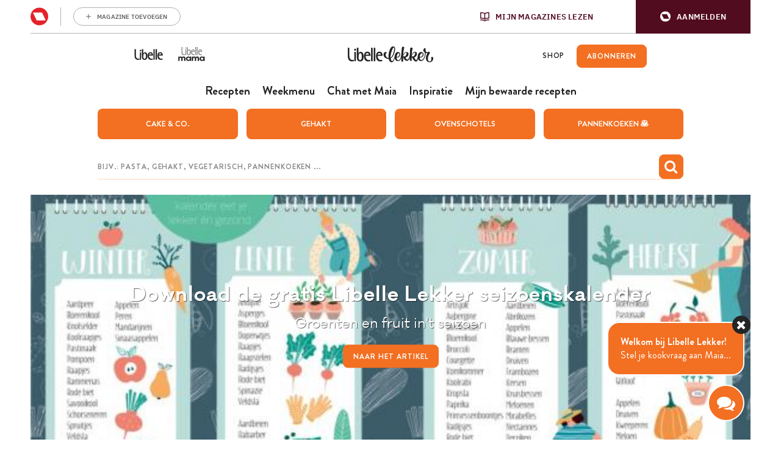

--- FILE ---
content_type: text/html; charset=UTF-8
request_url: https://www.libelle-lekker.be/inspiratie/319/vers-en-gezond?page=3
body_size: 20991
content:
<!DOCTYPE html>
<html lang="nl_BE">
<head>
    <script type='text/javascript'>
    function loadBlueconicScripts() {
        
                (function() {
            var bcScript = document.createElement('script');
            bcScript.async = true;
            bcScript.src = 'https://u299.libelle-lekker.be/script.js';
            (document.getElementsByTagName('head')[0] || document.getElementsByTagName('body')[0]).appendChild(bcScript);
        })();
            }

    window.addEventListener('rmgOnLoggedIn', (event) => {
        if (typeof event.detail === 'undefined') {
            return false;
        }

        const profile = event.detail.profile;

        try {
            let dap_data = JSON.parse(rmg_bc_pl_data.DAP_DATA);
            dap_data.CONTEXT.dl_ctx_timestamp_pageview = new Date().getTime();
            dap_data.CONTEXT.dl_ctx_user = "REGISTERED";

            rmg_bc_pl_data.DAP_DATA = JSON.stringify(dap_data);
        } catch (e) {
            console.log('Error in setting correct dap_data.CONTEXT');
        }

        try {
            rmg_bc_pl_data.CIAM_ID = profile.sub;
            rmg_bc_pl_data.PROFILE_LOGGED_IN = 1;
            rmg_bc_pl_data.PROFILE_AUDIENCE = -1 !== ['DM', 'ABO', 'SINGLE'].indexOf(rmgAuth.getCookie('rmg_abs')) ? ('DM' === rmgAuth.getCookie('rmg_abs') ? 'TRIAL' : rmgAuth.getCookie('rmg_abs')) : 'REGISTERED';
            rmg_bc_pl_data.PROFILE_LEVEL = profile.profile_level;
            rmg_bc_pl_data.CIAM_CREATED = profile.created;
            rmg_bc_pl_data.EMAIL_REGISTRATION_CONFIRMED_ACCESSTOKEN = profile.email_verified ? 1 : 0;
            rmg_bc_pl_data.GUEST_GUID = '';
                    } catch (e) {
            console.log('Error in setting rmg_bc_pl_data. CIAM...');
        }

        loadBlueconicScripts();
    });

    window.addEventListener('rmgOnNotLoggedIn', () => {
        try {
            let dap_data = JSON.parse(rmg_bc_pl_data.DAP_DATA);
            dap_data.CONTEXT.dl_ctx_timestamp_pageview = new Date().getTime();
            dap_data.CONTEXT.dl_ctx_user = "ANONYMOUS";

            rmg_bc_pl_data.GUEST_GUID = rmgAuth.getCookie('rmg_guest') || "";

            rmg_bc_pl_data.DAP_DATA = JSON.stringify(dap_data);
        } catch (e) {
            console.log('Error in setting correct dap_data.CONTEXT');
        }

        loadBlueconicScripts();
    });
</script>
    <script type="text/javascript">
    window.gdprAppliesGlobally=true;(function(){function a(e){if(!window.frames[e]){if(document.body&&document.body.firstChild){var t=document.body;var n=document.createElement("iframe");n.style.display="none";n.name=e;n.title=e;t.insertBefore(n,t.firstChild)}
    else{setTimeout(function(){a(e)},5)}}}function e(n,r,o,c,s){function e(e,t,n,a){if(typeof n!=="function"){return}if(!window[r]){window[r]=[]}var i=false;if(s){i=s(e,t,n)}if(!i){window[r].push({command:e,parameter:t,callback:n,version:a})}}e.stub=true;function t(a){if(!window[n]||window[n].stub!==true){return}if(!a.data){return}
        var i=typeof a.data==="string";var e;try{e=i?JSON.parse(a.data):a.data}catch(t){return}if(e[o]){var r=e[o];window[n](r.command,r.parameter,function(e,t){var n={};n[c]={returnValue:e,success:t,callId:r.callId};a.source.postMessage(i?JSON.stringify(n):n,"*")},r.version)}}
        if(typeof window[n]!=="function"){window[n]=e;if(window.addEventListener){window.addEventListener("message",t,false)}else{window.attachEvent("onmessage",t)}}}e("__tcfapi","__tcfapiBuffer","__tcfapiCall","__tcfapiReturn");a("__tcfapiLocator");(function(e){
        var t=document.createElement("script");t.id="spcloader";t.type="text/javascript";t.async=true;t.src="https://sdk.privacy-center.org/"+e+"/loader.js?target="+document.location.hostname;t.charset="utf-8";var n=document.getElementsByTagName("script")[0];
        n.parentNode.insertBefore(t,n)})("0c7f196f\u002D0b85\u002D4850\u002Dbfd5\u002Df5512ebf3f5d")})();
</script>
<script>
    window.didomiConfig = {
        cookies: {
            group: {
                enabled: true,
                customDomain: 'myprivacy.roularta.net'
            }
        },
    };

        window.didomiConfig.sync = {
        enabled: true,
        delayNotice: true,
    };

    window.didomiConfig.user = {
        organizationUserIdAuthSid: 'sitelibel\u002DWcbMxrtp',
        organizationUserIdAuthAlgorithm: 'hash-sha256'
    }

    function consentGetCookie(name) {
        const value = `; ${document.cookie}`;
        const parts = value.split(`; ${name}=`);
        if (parts.length === 2) {
            return parts.pop().split(';').shift();
        }
    }

    let user_id = consentGetCookie('rmg_profile');
    if (undefined === user_id || 'notLoggedIn' === user_id || 'error' === user_id) {
        user_id = consentGetCookie('rmg_guest') ?? null;
    }

    if (user_id) {
        async function consentHash(str) {
            const buf = await crypto.subtle.digest("SHA-256", new TextEncoder("utf-8").encode(str));
            return Array.prototype.map.call(new Uint8Array(buf), x => (('00' + x.toString(16)).slice(-2))).join('');
        }

        consentHash(user_id + 'ZxisQTU82ZfPPnYMONm3tPbh3vjP0exe').then((digest) => {
            window.didomiConfig.user.organizationUserId = user_id;
            window.didomiConfig.user.organizationUserIdAuthDigest = digest;
        });
    }
    
    window.didomiEventListeners = window.didomiEventListeners || [];
    window.didomiOnReady = window.didomiOnReady || [];
</script>        
        
                                                        
        <script>
            LUX = (function(){var a=("undefined"!==typeof(LUX)&&"undefined"!==typeof(LUX.gaMarks)?LUX.gaMarks:[]);var d=("undefined"!==typeof(LUX)&&"undefined"!==typeof(LUX.gaMeasures)?LUX.gaMeasures:[]);var j="LUX_start";var k=window.performance;var l=("undefined"!==typeof(LUX)&&LUX.ns?LUX.ns:(Date.now?Date.now():+(new Date())));if(k&&k.timing&&k.timing.navigationStart){l=k.timing.navigationStart}function f(){if(k&&k.now){return k.now()}var o=Date.now?Date.now():+(new Date());return o-l}function b(n){if(k){if(k.mark){return k.mark(n)}else{if(k.webkitMark){return k.webkitMark(n)}}}a.push({name:n,entryType:"mark",startTime:f(),duration:0});return}function m(p,t,n){if("undefined"===typeof(t)&&h(j)){t=j}if(k){if(k.measure){if(t){if(n){return k.measure(p,t,n)}else{return k.measure(p,t)}}else{return k.measure(p)}}else{if(k.webkitMeasure){return k.webkitMeasure(p,t,n)}}}var r=0,o=f();if(t){var s=h(t);if(s){r=s.startTime}else{if(k&&k.timing&&k.timing[t]){r=k.timing[t]-k.timing.navigationStart}else{return}}}if(n){var q=h(n);if(q){o=q.startTime}else{if(k&&k.timing&&k.timing[n]){o=k.timing[n]-k.timing.navigationStart}else{return}}}d.push({name:p,entryType:"measure",startTime:r,duration:(o-r)});return}function h(n){return c(n,g())}function c(p,o){for(i=o.length-1;i>=0;i--){var n=o[i];if(p===n.name){return n}}return undefined}function g(){if(k){if(k.getEntriesByType){return k.getEntriesByType("mark")}else{if(k.webkitGetEntriesByType){return k.webkitGetEntriesByType("mark")}}}return a}return{mark:b,measure:m,gaMarks:a,gaMeasures:d}})();LUX.ns=(Date.now?Date.now():+(new Date()));LUX.ac=[];LUX.cmd=function(a){LUX.ac.push(a)};LUX.init=function(){LUX.cmd(["init"])};LUX.send=function(){LUX.cmd(["send"])};LUX.addData=function(a,b){LUX.cmd(["addData",a,b])};LUX_ae=[];window.addEventListener("error",function(a){LUX_ae.push(a)});LUX_al=[];if("function"===typeof(PerformanceObserver)&&"function"===typeof(PerformanceLongTaskTiming)){var LongTaskObserver=new PerformanceObserver(function(c){var b=c.getEntries();for(var a=0;a<b.length;a++){var d=b[a];LUX_al.push(d)}});try{LongTaskObserver.observe({type:["longtask"]})}catch(e){}};
            LUX = window.LUX || {};
            LUX.label ='Other';
        </script>
        <script src="https://cdn.speedcurve.com/js/lux.js?id=445145667" async defer crossorigin="anonymous"></script>
    
    
    <script>
                                    var rmg_bc_pl_data = {"DAP_DATA":"{\"ARTICLE\":{\"dl_art_content_guid\":null,\"dl_art_pluscontent\":false,\"dl_art_paywall\":false,\"dl_art_full_content_available\":true,\"dl_art_content_id\":\"\"},\"CONTEXT\":{\"dl_ctx_timestamp_pageview\":1769829202,\"dl_ctx_sitecode\":\"Site-LibelleLekker-NL\",\"dl_ctx_user\":\"ANONYMOUS\",\"dl_ctx_pw_dialog\":\"NONE\",\"dl_ctx_page_type\":\"inspiratie\",\"dl_ctx_page_category\":\"overview\"}}","CIAM_ID":"","PROFILE_LOGGED_IN":0,"PROFILE_AUDIENCE":"ANONYMOUS","PROFILE_LEVEL":"","CIAM_CREATED":0,"EMAIL_REGISTRATION_CONFIRMED_ACCESSTOKEN":0,"PAGE_PUBLICATION_TIMESTAMP":0,"FULL_CONTENT_AVAILABLE":1,"PLUSCONTENT":0,"PAGE_ACCESS_LEVEL":"LOW","PAGE_TYPE":"","PAGE_SUB_TYPE":"default","PAGE_POST_FORMAT":"normal"}
    </script>

            <link rel="preconnect" href="//cdn.blueconic.net/" crossorigin>
        <meta http-equiv="Content-Type" content="text/html; charset=utf-8">
    <title>
                                    Vers en gezond -
                        Libelle Lekker            </title>
    <meta name="viewport" content="width=device-width, initial-scale=1, maximum-scale=1">
    <meta name='robots' content='max-image-preview:large' />
    <meta name="author" content="Libelle Lekker">
    <meta property="site_code" content="Site-LibelleLekker-NL" />
            <link rel="canonical" href="https://www.libelle-lekker.be/inspiratie/319/vers-en-gezond">
    
            <meta name="description" content="Elke dag lekkere recepten met Libelle-lekker! Met een weekmenu, de boodschappenlijst, uitleg over kooktechnieken en keukenbenodigdheden. Vol recepten en menu&#039;s om lekker te koken.">
                        
    <meta property="og:url" content="https://www.libelle-lekker.be/inspiratie/319/vers-en-gezond?page=3">
    <meta property="og:site_name" content="Libelle Lekker">
    <meta name="twitter:card" content="summery_large_image">
    <meta name="twitter:site" content="@libellelekker">
    <meta name="twitter:creator" content="@libellelekker">

    
    
    
        <meta property="og:description" content="Elke dag lekkere recepten met Libelle-lekker! Met een weekmenu, de boodschappenlijst, uitleg over kooktechnieken en keukenbenodigdheden. Vol recepten en menu&#039;s om lekker te koken.">
    <meta name="twitter:description" content="Elke dag lekkere recepten met Libelle-lekker! Met een weekmenu, de boodschappenlijst, uitleg over kooktechnieken en keukenbenodigdheden. Vol recepten en menu&#039;s om lekker te koken.">
    <meta property="fb:app_id" content="139298022845293">
        <link rel="shortcut icon" type="image/png" href="/build/Site-LibelleLekker-NL/img/favicon.png"/>
    <link rel='preconnect' href='//fonts.gstatic.com' crossorigin/>
    <link rel='preconnect' href='//cdn.speedcurve.com' crossorigin/>
    <link rel='preconnect' href='//img.static-rmg.be' crossorigin/>
    <link rel="preconnect" href="//securepubads.g.doubleclick.net" crossorigin>
    <link rel="preconnect" href="//mb.moatads.com" crossorigin>
    <link rel='dns-prefetch' href='//securepubads.g.doubleclick.net'/>
    <link rel='dns-prefetch' href='//mb.moatads.com'/>
    <link rel='dns-prefetch' href='//myprivacy.roularta.net'/>
    <link rel='dns-prefetch' href='//sdk.privacy-center.org'/>

    <script type="didomi/javascript" data-vendor="iab:772" async src="https://z.moatads.com/roulartaheader380117297998/moatheader.js"></script>
<script src="https://cdn.adshim.com/02037b9d-bf1d-4319-80d0-a84fb9fbf946/adshim.js" async id="adshim-script-js"></script>
<script>
    var adshim = adshim || [];
    var rmgAdshim = rmgAdshim || {
        targeting: {}
    };
    var sectionCodes = {};
        sectionCodes['frontpage'] = '8340_I019';
        sectionCodes['recipe'] = '8340_I039';
        sectionCodes['weekmenu'] = '8340_I0267';
        sectionCodes['chef'] = '8340_I0268';
        sectionCodes['saved_recipes'] = '8340_I0271';
        sectionCodes['videos'] = '8340_I030';
    
    rmgAdshim.targeting.site_code = '8340_I000';
    if (sectionCodes['article']) {
        rmgAdshim.targeting.section_code = sectionCodes['article'];
    }

        
    rmgAdshim.targeting.env = 'production';
    rmgAdshim.targeting.dossier = '';

    var utmSource = undefined;
    if ("URLSearchParams" in window && window.location.search) {
        utmSource = (new URLSearchParams(location.search)).get("utm_source");
    }

    
    if ( ! rmgAdshim.targeting.no_pub ) {
        adshim.push(function () {
            adshim.init({
                adUnit: rmgAdshim.targeting.section_code ? rmgAdshim.targeting.section_code : '',
                targeting: {
                    platform: window.matchMedia('(max-width: 979px)').matches ? 'mobile' : 'desktop',
                    dossier: '',
                    env: 'production',
                    utm_source: utmSource,
                }
            });

            adshim.subscribe('load', function (e) {
                rmgAdshim.slotRenderedLogic(e);
            });
        });
    }
</script>
<script src="/build/Site-LibelleLekker-NL/adshim/rmgAdshim.js?2.0.32" async id="adshim-rmg-script-js"></script>
        <script type="text/javascript" async src="https://distribution-cdn.askmiso.com/miso-roularta-script/latest/miso-roularta.min.js"></script>
                <link rel="stylesheet" href="/build/Site-LibelleLekker-NL/336.8c46f9d5.css"><link rel="stylesheet" href="/build/Site-LibelleLekker-NL/app.c043afb9.css">
    <script src="/build/Site-LibelleLekker-NL/bazingajstranslation/translator.min.js?2.0.32"></script>
    <script src="/build/Site-LibelleLekker-NL/jsrouting/router.js?2.0.32"></script>
    <script src="/translations?2.0.32"></script>
    <script src="/js/routing?callback=fos.Router.setData&2.0.32"></script>
    <script>
        Translator.locale = "nl_BE";
        window.site = {
            locale: "nl_BE",
            siteUrl: "https://www.libelle-lekker.be",
            imgHeart: "/build/Site-LibelleLekker-NL/img/heart-white.svg",
            imgHeartRed: "/build/Site-LibelleLekker-NL/img/heart-orange.svg",
            imgHeartFilled: "/build/Site-LibelleLekker-NL/img/heart-filled.svg",
            imgHeartRedFilled: "/build/Site-LibelleLekker-NL/img/heart-full-orange.svg",
            mijnMagazinesUrl: "https://api.mijnmagazines.be",
            channel: "Site-LibelleLekker-NL",
            language: 'nl',
            myAccountUrl: 'https://account.mijnmagazines.be',
            csrfCookie: 'csrf-token'
        }

        function isMobile() {
            if (/(android|bb\d+|meego).+mobile|avantgo|bada\/|blackberry|blazer|compal|elaine|fennec|hiptop|iemobile|ip(hone|od)|ipad|iris|kindle|Android|Silk|lge |maemo|midp|mmp|netfront|opera m(ob|in)i|palm( os)?|phone|p(ixi|re)\/|plucker|pocket|psp|series(4|6)0|symbian|treo|up\.(browser|link)|vodafone|wap|windows (ce|phone)|xda|xiino/i.test(navigator.userAgent)
                    || /1207|6310|6590|3gso|4thp|50[1-6]i|770s|802s|a wa|abac|ac(er|oo|s\-)|ai(ko|rn)|al(av|ca|co)|amoi|an(ex|ny|yw)|aptu|ar(ch|go)|as(te|us)|attw|au(di|\-m|r |s )|avan|be(ck|ll|nq)|bi(lb|rd)|bl(ac|az)|br(e|v)w|bumb|bw\-(n|u)|c55\/|capi|ccwa|cdm\-|cell|chtm|cldc|cmd\-|co(mp|nd)|craw|da(it|ll|ng)|dbte|dc\-s|devi|dica|dmob|do(c|p)o|ds(12|\-d)|el(49|ai)|em(l2|ul)|er(ic|k0)|esl8|ez([4-7]0|os|wa|ze)|fetc|fly(\-|_)|g1 u|g560|gene|gf\-5|g\-mo|go(\.w|od)|gr(ad|un)|haie|hcit|hd\-(m|p|t)|hei\-|hi(pt|ta)|hp( i|ip)|hs\-c|ht(c(\-| |_|a|g|p|s|t)|tp)|hu(aw|tc)|i\-(20|go|ma)|i230|iac( |\-|\/)|ibro|idea|ig01|ikom|im1k|inno|ipaq|iris|ja(t|v)a|jbro|jemu|jigs|kddi|keji|kgt( |\/)|klon|kpt |kwc\-|kyo(c|k)|le(no|xi)|lg( g|\/(k|l|u)|50|54|\-[a-w])|libw|lynx|m1\-w|m3ga|m50\/|ma(te|ui|xo)|mc(01|21|ca)|m\-cr|me(rc|ri)|mi(o8|oa|ts)|mmef|mo(01|02|bi|de|do|t(\-| |o|v)|zz)|mt(50|p1|v )|mwbp|mywa|n10[0-2]|n20[2-3]|n30(0|2)|n50(0|2|5)|n7(0(0|1)|10)|ne((c|m)\-|on|tf|wf|wg|wt)|nok(6|i)|nzph|o2im|op(ti|wv)|oran|owg1|p800|pan(a|d|t)|pdxg|pg(13|\-([1-8]|c))|phil|pire|pl(ay|uc)|pn\-2|po(ck|rt|se)|prox|psio|pt\-g|qa\-a|qc(07|12|21|32|60|\-[2-7]|i\-)|qtek|r380|r600|raks|rim9|ro(ve|zo)|s55\/|sa(ge|ma|mm|ms|ny|va)|sc(01|h\-|oo|p\-)|sdk\/|se(c(\-|0|1)|47|mc|nd|ri)|sgh\-|shar|sie(\-|m)|sk\-0|sl(45|id)|sm(al|ar|b3|it|t5)|so(ft|ny)|sp(01|h\-|v\-|v )|sy(01|mb)|t2(18|50)|t6(00|10|18)|ta(gt|lk)|tcl\-|tdg\-|tel(i|m)|tim\-|t\-mo|to(pl|sh)|ts(70|m\-|m3|m5)|tx\-9|up(\.b|g1|si)|utst|v400|v750|veri|vi(rg|te)|vk(40|5[0-3]|\-v)|vm40|voda|vulc|vx(52|53|60|61|70|80|81|83|85|98)|w3c(\-| )|webc|whit|wi(g |nc|nw)|wmlb|wonu|x700|yas\-|your|zeto|zte\-/i.test(navigator.userAgent.substr(0, 4))) {
                return true;
            }
            return false;
        }
    </script>
                        <script type="text/javascript"> var utag_data = {"site_name":"libelle-lekker.be","site_country":"BE","site_location":"prod","site_cts_slug":"LibelleLekker-NL-nl","object_type":"default","page_zone":"","page_type":"inspiratie"} </script>
<script type="text/javascript">(function(w,d,s,l,i){w[l]=w[l]||[];w[l].push({'gtm.start':new Date().getTime(),event:'gtm.js'});var f=d.getElementsByTagName(s)[0],j=d.createElement(s),dl=l!='dataLayer'?'&l='+l:'';j.async=true;j.src='https://www.googletagmanager.com/gtm.js?id='+i+dl;f.parentNode.insertBefore(j,f);})(window,document,'script','dataLayer','GTM-W54BBJQ');</script>
    
    </head>
<body class="body-normal">
            <noscript><iframe src="https://www.googletagmanager.com/ns.html?id=GTM-W54BBJQ" height="0" width="0" style="display:none;visibility:hidden"></iframe></noscript>
    

    
<div
        data-adshim
        data-adshim-format="Interstitial"
        data-adshim-slot=""
        data-adshim-targeting='{"AdType":"INTERSTITIAL"}'
        id="gpt-ad-INTERSTITIAL"
        class="rmgAd js-ad "
        data-type="INTERSTITIAL"
        data-device="mobile"
        >
</div>
<div class="toast-box"></div>
<div class="wrapper wrapper--page">
                                    <div id="notification-bar-above-recipe"></div>

                            

<header id="mainHeader" class="header header--nl">
    <div class="rmg-mma-navigation-wrapper">
        <div id="rmg-mma-navigation"></div>
    </div>
    <div class="header__primary-navigation--wrapper">
    <div class="header__mob">
    <button id="mobile-menu-btn" class="toggle-btn-menu">
      <svg xmlns="http://www.w3.org/2000/svg" viewBox="0 0 26 17">
        <path fill="#EC7023" d="M0 0h26v3H0zM0 7h26v3H0zM0 14h26v3H0z"/>
      </svg>
    </button>
      </div>
  <div class="header-bar__logo--wrapper">
            <a class="header-bar__link" target="_blank" href="https://www.libelle.be"><svg width="47" height="19" viewBox="0 0 47 19" fill="none" xmlns="http://www.w3.org/2000/svg">
<path d="M46.4576 17.5491C46.0367 17.7303 45.0184 18.028 43.4978 18.028C40.1171 18.028 38.0806 15.6726 38.0806 11.3372C38.0806 7.23466 39.7641 5.43578 42.7239 5.43578C46.4983 5.43578 46.8106 9.18884 46.8106 10.936H40.2665C40.2665 13.5372 41.4205 16.255 44.5297 16.255C45.4529 16.255 46.0774 15.9961 46.4576 15.815V17.5491ZM44.5975 9.35708C44.5975 8.76177 44.2174 7.28643 42.5067 7.28643C40.8503 7.28643 40.2665 8.65824 40.2665 9.35708H44.5975ZM30.4232 17.5491C30.0023 17.7303 28.984 18.028 27.4634 18.028C24.0828 18.028 22.0462 15.6726 22.0462 11.3372C22.0462 7.23466 23.7297 5.43578 26.6895 5.43578C30.4639 5.43578 30.7762 9.18884 30.7762 10.936H24.2321C24.2321 13.5372 25.3861 16.255 28.4953 16.255C29.4185 16.255 30.043 15.9961 30.4232 15.815V17.5491ZM28.5631 9.35708C28.5631 8.76177 28.183 7.28643 26.4723 7.28643C24.8159 7.28643 24.2321 8.65824 24.2321 9.35708H28.5631ZM35.0258 0.414429H37.1438V17.7821H35.0258V0.414429ZM31.4822 0.414429H33.6002V17.7821H31.4822V0.414429ZM17.6608 5.61696C15.923 5.61696 15.2849 6.69111 14.8776 7.53232H14.8368V0.414429H12.6102V12.8772C12.6102 18.0668 15.923 18.0927 17.43 18.0927C19.9825 18.0927 21.5982 15.6467 21.5982 12.1007C21.6117 8.96884 20.8514 5.61696 17.6608 5.61696ZM16.982 16.2808C15.0676 16.2808 14.8368 14.262 14.8368 12.1395V11.9583C14.8368 9.71945 15.5157 7.37702 17.1721 7.37702C18.7742 7.37702 19.1543 9.93946 19.1543 11.7254C19.1543 13.7055 18.9235 16.2808 16.982 16.2808ZM11.3476 17.7821H9.22955V5.70755H11.3476V17.7821ZM10.2886 4.14161C11.0217 4.14161 11.6191 3.57218 11.6191 2.87334C11.6191 2.17449 11.0217 1.60506 10.2886 1.60506C9.5554 1.60506 8.95801 2.17449 8.95801 2.87334C8.95801 3.57218 9.5554 4.14161 10.2886 4.14161ZM6.93505 16.2032C3.85308 16.2032 2.73976 13.589 2.71261 11.0136V0.414429H0.594604V11.3889C0.608181 14.0161 1.35491 15.9055 2.71261 16.9797C3.58154 17.6656 4.69485 18.028 6.01181 18.028C7.53243 18.028 8.3199 17.795 8.74078 17.6138V15.815C8.36063 15.9961 7.65463 16.2032 6.93505 16.2032Z" fill="#242424"/>
</svg>
</a>
        <a class="header-bar__link" target="_blank" href="https://mama.libelle.be/"><svg width="48" height="48" viewBox="0 0 48 48" fill="none" xmlns="http://www.w3.org/2000/svg">
<path d="M41.1996 29.3246C42.5275 29.3246 43.221 30.2425 43.221 31.2453C43.221 32.117 42.4514 33.0118 41.1996 33.0118C40.0832 33.0118 39.1867 32.333 39.1867 31.1759C39.1867 30.0188 40.0832 29.3246 41.1996 29.3246ZM43.2295 28.4915C42.8235 27.8744 41.927 27.535 40.9713 27.535C38.7131 27.5041 36.9708 28.8618 36.9708 31.1759C36.9708 33.4747 38.6285 34.8246 40.9121 34.8169C41.6563 34.8015 42.7558 34.5238 43.2633 33.7909L43.3901 34.6626H45.403V27.6892H43.314L43.2295 28.4915ZM31.4311 34.6549V30.9214C31.4311 30.1345 31.9555 29.4403 32.8351 29.4403C33.7316 29.4403 33.9937 30.0188 33.9937 30.8905V34.6549H36.235V30.8442C36.235 28.2524 34.7803 27.5195 33.1903 27.5195C32.0654 27.5195 31.3381 27.8898 30.653 28.8309C30.154 27.8127 29.2575 27.535 28.4286 27.535C27.7774 27.535 26.8978 27.7201 26.4157 28.4761L26.2635 27.6892H24.3182V34.6549H26.5426V30.9291C26.5426 30.1423 27.0416 29.394 27.9212 29.394C28.8346 29.394 29.2321 30.0034 29.2321 30.9137V34.6472H31.4311V34.6549ZM19.0153 29.3246C20.3432 29.3246 21.0367 30.2425 21.0367 31.2453C21.0367 32.117 20.2671 33.0118 19.0153 33.0118C17.8989 33.0118 17.0024 32.333 17.0024 31.1759C17.0024 30.0188 17.8989 29.3246 19.0153 29.3246ZM21.0367 28.4915C20.6307 27.8744 19.7342 27.535 18.7785 27.535C16.5203 27.5041 14.7781 28.8618 14.7781 31.1682C14.7781 33.467 16.4358 34.8169 18.7193 34.8092C19.4636 34.7937 20.5631 34.516 21.0705 33.7832L21.1974 34.6549H23.2103V27.6892H21.1213L21.0367 28.4915ZM9.23833 34.6549V30.9214C9.23833 30.1345 9.76271 29.4403 10.6423 29.4403C11.5388 29.4403 11.801 30.0188 11.801 30.8905V34.6549H14.0423V30.8442C14.0423 28.2524 12.5875 27.5195 10.9975 27.5195C9.87265 27.5195 9.1453 27.8898 8.46023 28.8309C7.96124 27.8127 7.06473 27.535 6.23588 27.535C5.58465 27.535 4.70506 27.7201 4.22298 28.4761L4.07074 27.6892H2.12549V34.6549H4.34984V30.9291C4.34984 30.1423 4.84884 29.394 5.72843 29.394C6.64185 29.394 7.03936 30.0034 7.03936 30.9137V34.6472H9.23833V34.6549Z" fill="#242424"/>
<path d="M15.2568 15.9872H13.7155V25.209H15.2568V15.9872ZM11.3521 25.3841C12.4677 25.3841 13.0402 25.209 13.3485 25.0631V23.6915C13.0696 23.8374 12.5558 23.9979 12.0273 23.9979C9.78134 23.9979 8.95929 21.9989 8.94461 20.029V11.9453H7.40326V20.3209C7.40326 22.3199 7.96108 23.7645 8.94461 24.5816C9.59051 25.1069 10.3979 25.3841 11.3521 25.3841ZM15.4623 13.813C15.4623 13.2731 15.0219 12.85 14.4935 12.85C13.9503 12.85 13.5246 13.2877 13.5246 13.813C13.5246 14.3383 13.965 14.7761 14.4935 14.7761C15.0219 14.7907 15.4623 14.3529 15.4623 13.813ZM20.9671 20.5835C20.9671 22.0865 20.791 24.0563 19.3818 24.0563C17.9725 24.0563 17.811 22.5242 17.811 20.9045V20.7586C17.811 19.0514 18.3102 17.2712 19.5139 17.2712C20.7029 17.2566 20.9671 19.2119 20.9671 20.5835ZM22.7581 20.8608C22.7581 18.4823 22.2002 15.9142 19.8809 15.9142C18.6184 15.9142 18.134 16.7313 17.8551 17.3734H17.8257V11.9453H16.1963V21.459C16.1963 25.4279 18.6184 25.4425 19.7194 25.4425C21.5837 25.4279 22.7581 23.5602 22.7581 20.8608ZM24.6811 18.7742C24.6811 18.2489 25.1068 17.1983 26.3252 17.1983C27.5729 17.1983 27.8519 18.3218 27.8519 18.7742H24.6811ZM24.6811 19.9707H29.4666C29.4666 18.6428 29.2464 15.7829 26.4867 15.7829C24.3288 15.7829 23.0957 17.1545 23.0957 20.2771C23.0957 23.5894 24.5783 25.3841 27.0445 25.3841C28.1601 25.3841 28.9088 25.1653 29.217 25.0194V23.7061C28.9381 23.852 28.4831 24.0417 27.8078 24.0417C25.5178 24.0271 24.6811 21.9551 24.6811 19.9707ZM29.9804 25.1945H31.5217V11.9453H29.9804V25.1945ZM32.5787 25.1945H34.12V11.9453H32.5787V25.1945ZM39.5661 18.7742H36.3953C36.3953 18.2489 36.821 17.1983 38.0394 17.1983C39.2872 17.1983 39.5661 18.3072 39.5661 18.7742ZM41.1809 19.9707C41.1809 18.6428 40.9607 15.7829 38.2009 15.7829C36.043 15.7829 34.8099 17.1545 34.8099 20.2771C34.8099 23.5894 36.2926 25.3841 38.7587 25.3841C39.8744 25.3841 40.623 25.1653 40.9313 25.0194V23.7061C40.6524 23.852 40.1973 24.0417 39.5221 24.0417C37.2468 24.0417 36.41 21.9551 36.41 19.9853H41.1809V19.9707Z" fill="#918F90"/>
</svg>
</a>
        <div class="header__logo">
      <a href="/" class="site-logo">
        <svg version="1.1" xmlns="http://www.w3.org/2000/svg" xmlns:xlink="http://www.w3.org/1999/xlink" x="0px" y="0px" viewBox="0 217.3 842 160.2" enable-background="new 0 217.3 842 160.2" xml:space="preserve">

<path d="M340.4,364.8c-3.1,1.4-10.7,3.7-21.9,3.7c-25.1,0-40.2-18.4-40.2-52.2c0-31.9,12.4-46,34.5-46
	c28.1,0,30.4,29.2,30.4,42.9h-48.6c0,20.2,8.5,41.5,31.6,41.5c6.8,0,11.5-2,14.2-3.4L340.4,364.8L340.4,364.8z M326.6,301.1
	c0-4.7-2.9-16.1-15.5-16.1c-12.3,0-16.7,10.7-16.7,16.1H326.6z"/>
<path d="M221.4,364.8c-3.1,1.4-10.7,3.7-21.9,3.7c-25.1,0-40.2-18.4-40.2-52.2c0-31.9,12.4-46,34.5-46
c28.1,0,30.4,29.2,30.4,42.9h-48.6c0,20.2,8.6,41.5,31.6,41.5c6.8,0,11.5-2,14.2-3.4L221.4,364.8L221.4,364.8z M207.6,301.1
c0-4.7-2.9-16.1-15.5-16.1c-12.3,0-16.7,10.7-16.7,16.1H207.6z"/>
<path d="M47,354.4c-22.9,0-31.2-20.4-31.4-40.5v-82.7H0v85.1l0,0c0,0.1,0,0.3,0,0.4c0,20.4,5.7,35.2,15.7,43.6
c6.4,5.4,14.7,8.1,24.5,8.1c11.3,0,17.2-1.9,20.2-3.3v-13.8C57.7,352.9,52.4,354.4,47,354.4"/>

<rect x="255.6" y="231.3" width="15.7" height="135.4"/>
<rect x="229.3" y="231.3" width="15.7" height="135.4"/>

<path d="M126.7,271.9c-12.8,0-17.7,8.4-20.7,15h-0.3v-55.6H89.2v97.2c0,40.5,24.5,40.6,35.8,40.6
c19,0,30.9-19.1,30.9-46.7C155.9,298.1,150.3,271.9,126.7,271.9 M121.7,355.1c-14.2,0-15.8-15.7-15.8-32.2v-1.4
c0-17.5,5.1-35.6,17.2-35.6c12,0,14.7,20,14.7,33.9C137.8,335,136.1,355.1,121.7,355.1"/>
<path d="M79.8,366.8H64.1v-94.2h15.7V366.8z M72,260.4c5.4,0,9.8-4.4,9.8-9.8s-4.4-9.8-9.8-9.8
c-5.4,0-9.8,4.4-9.8,9.8S66.5,260.4,72,260.4"/>

<path d="M462.4,335c0.6,3.3,1.4,6.4,2.6,9.4c4.6,12.5,14,21.7,29.2,21.7c21.8,0,30.8-25.4,32.9-35.5
c0,14.1,0,31.4,0,32.6c0,2,4,8.3,13.7,8.3c4,0,5.6-1.6,5.6-5.8c0-3-0.3-26.1-0.3-42.6c0,0,9,40.5,39,40.5c10.7,0,20.8-13,26.1-37.3
c-0.1,12.4-0.1,27.8-0.1,29.1c0,2,4,8.3,13.7,8.3c4,0,5.6-1.6,5.6-5.8c0-3-0.3-19.5-0.3-36.3c0,0,20.1,49,41.9,49
c16.5,0,19.7-29.4,19.7-29.4v-0.1c4.3,13.7,14,24.1,30.2,24.1c34.1,0,44.2-57,47.2-81.9c6.8,1.7,16.1,1.4,16.1,1.4
s-11.3,20.5-14.1,38.6c-5.8,36.8,15.5,54,35.9,54c23.9,0,35.2-22.2,35.2-38.8c0-5.7-1.6-10-4-13.1c-4.1-3.8-18.1-0.3-17,4.1
c5.7,13,2.6,40.9-13.3,40.9c-11,0-18-13-18-28.5c0-28.5,11.1-38.3,19.5-58.1c3.7-8.8-13.4-14.4-16.4-11.1c0,0-2.4,3.1-11.4,3.1
c-12.7,0-15.1-14-14.8-25.4c0.3-9.4,3.1-16.4-3.6-16.4c-11.7,0-19.1,15.8-19.1,22.8c0,4.8,3.8,16,15.7,22.5
c2.6,35.3-14.4,76-34.5,76c-11.7,0-16.5-12.8-16.2-27.4c1.7,0.9,4.3,1.6,8.1,1.6c34.1,0,44-55.7,5.4-55.7
c-20.1,0-32.5,23.7-33.3,46.7l0,0c0,0-3.4,33.9-15,33.9c-9.4-0.1-18.5-26.8-18.5-26.8s1.6-0.3,2.6-0.6c25.9-7.3,35.1-55.7,3.7-55.7
c-17.5,0-31.8,29.4-31.8,29.4c0-1,0-0.6,0.1-1.4c0.9-25.4,4.6-46.3,8.6-61.7c0,0,2-5.3-7.8-7.6c-9.8-2.1-15.5,1.3-16,6.4
c-1.7,21.2-2.8,44.6-3.3,60c-2.3,33.2-17.2,54-25.2,54c-12.3,0-17.4-22.7-17.4-22.7c30.4-2.1,43.7-54,8.4-54
c-20.2,0-31.3,26.5-31.3,26.5c0-0.7,0-1.4,0-2.1c0.9-25.4,6-53.6,10-69c0,0,2-5.3-7.8-7.6c-9.8-2.3-13.1,1-14.1,6
c-3.6,16.8-5.4,40.5-6.3,59l0,0c-1.3,31.6-11.4,71-30.2,71c-12,0-16.4-14-16-29.6c1.7,0.7,4.1,1.4,7.7,1.4
c29.5,0.1,39.8-55.7,3-55.7c-16.7,0-27.9,19.7-30.4,40.8c0,0-10.5,51-24.7,51c-7.7,0-12.5-10.8-14.5-25.5
c28.5-17,47.7-79.4,42.8-107.7c-1.7-10-11.4-14.7-22.2-14.7c-26.5,0-47,70.7-41.6,118.1c-20.4-3.4-28.8-20.5-28.8-34.6
c0-15.7,11.4-19.2,11.4-19.2s-0.7-8.1-11.3-8.1c0,0-21.1,0.1-21.1,27.2c0,23.9,19.9,41.2,50.9,43.2c3.8,19.7,13.1,33.6,29.5,33.6
C453.2,377.8,462.4,335,462.4,335z M731.6,285.9c14.2,0,6.7,36.9-14.1,36.9c-3.7,0-6.4-0.7-8.4-1.6
C711.1,303.7,719.5,285.9,731.6,285.9z M502.2,285.9c11.1,0,5.7,36.9-12.1,36.9c-3.4,0-6-0.6-7.8-1.4
C484.2,303.7,492.1,285.9,502.2,285.9z M422.7,306.4c4-31.4,21.1-78.5,31.2-78.5c10.7,0-3,84.1-32.1,104.2
C421.4,323.8,421.5,315,422.7,306.4z M556.6,319.1c-6.6,0-9.8-2.9-10.5-6.1c2-13.8,18.7-33.6,30.6-33.6
C584.7,279.3,575.7,319.1,556.6,319.1z M641.4,319.1c-6.6,0-9.8-2.9-10.5-6.1c2-13.8,18.7-34.2,30.6-34.2
C669.3,278.6,660.3,319.1,641.4,319.1z"/>

</svg>
      </a>
    </div>
    <div class="nav-button-block__container">
                  <a class="header-shop__link" href="https://shop.libelle-lekker.be/?utm_source=Libelle-lekker.be&utm_medium=menu&utm_campaign=lekkershop&utm_term=menu&utm_content=menu" class="shop" target="_blank">
              <span class="text">Shop</span>
          </a>
                  <a class="header-subscription__button button" href="https://www.mijnmagazines.be/promo/JSEK3?utm_source=libelle-lekker.be&amp;utm_medium=referral&amp;utm_campaign=menubutton" class="abonneren" target="_blank">
              <span class="text">Abonneren</span>
          </a>
      </div>
  </div>
  <nav class="header__nav">
    




<ul class="header__nav__menu">
            
        <li class="">
                <a
            href="/zoeken/recepten"
            class="mm-searchlink "
                >
        <span class="text">Recepten</span>
    </a>


                    </li>
            
        <li class="header__nav__menu--has-sub">
                <a
            href="javascript:void(0);"
            class="weekmenu "
                >
        <span class="text">Weekmenu</span>
    </a>


                            <div class="header__nav__menu--dropdown">
                    <div>
                                                        <a
            href="/weekmenu/2026-01-31"
            class=" "
                >
        <span class="text">Ontdek ons weekmenu</span>
    </a>

                                                        <a
            href="/profiel/mijn-weekmenu"
            class=" "
                                                data-popup-account
                                                                data-popup-type="account"
                                                                data-utmcontent="datawall_mijnweekmenuknop"
                                >
        <span class="text">Maak zelf je weekmenu</span>
    </a>

                                            </div>
                </div>
                    </li>
            
        <li class="">
                <a
            href="/maia"
            class=" "
                >
        <span class="text">Chat met Maia</span>
    </a>


                    </li>
            
        <li class="header__nav__menu--has-sub">
                <a
            href="/inspiratie"
            class="editor "
                >
        <span class="text">Inspiratie</span>
    </a>


                            <div class="header__nav__menu--dropdown">
                    <div>
                                                        <a
            href="/inspiratie"
            class=" "
                >
        <span class="text">Artikels</span>
    </a>

                                                        <a
            href="/zoeken/recepten?q=&amp;has_video%5B%5D=true"
            class=" "
                >
        <span class="text">Video</span>
    </a>

                                                        <a
            href="/chefs"
            class=" "
                >
        <span class="text">Chefs</span>
    </a>

                                            </div>
                </div>
                    </li>
            
        <li class="">
                <a
            href="/profiel/mijn-mappen"
            class=" "
                                                data-popup-account
                                                                data-utmcontent="datawall_mijnreceptenknop"
                                >
        <span class="text">Mijn bewaarde recepten</span>
    </a>


                    </li>
    
    

</ul>
  </nav>
  <div class="header__stretcher"></div>
  <button id="goToSearch" class="go-to-search">
    <i class="fa fa-search"></i>
  </button>
</div>
  <div class="header__user"></div>
        <div class="season-theme-buttons header__spring-buttons">
    <ul class="season-theme-menu spring-menu">
                    <li>
                <a class="spring-link" href="https://www.libelle-lekker.be/zoeken/recepten?q=&amp;type%5B%5D=Cake">
                    <span class="spring-menu__bold">Cake &amp; co.</span>
                </a>
            </li>
                    <li>
                <a class="spring-link" href="https://www.libelle-lekker.be/zoeken/recepten?q=gehakt">
                    <span class="spring-menu__bold">Gehakt</span>
                </a>
            </li>
                    <li>
                <a class="spring-link" href="https://www.libelle-lekker.be/zoeken/recepten?q=&amp;family%5B%5D=Ovenschotel">
                    <span class="spring-menu__bold">Ovenschotels </span>
                </a>
            </li>
                    <li>
                <a class="spring-link" href="https://www.libelle-lekker.be/zoeken/recepten?q=&amp;type%5B%5D=Pannenkoeken">
                    <span class="spring-menu__bold">Pannenkoeken 🥞</span>
                </a>
            </li>
            </ul>
</div>
</header>

<!-- mobile header -->
<div class="header-mobile">
        <div class="season-theme-buttons header__spring-buttons">
    <ul class="season-theme-menu spring-menu">
                    <li>
                <a class="spring-link" href="https://www.libelle-lekker.be/zoeken/recepten?q=&amp;type%5B%5D=Cake">
                    <span class="spring-menu__bold">Cake &amp; co.</span>
                </a>
            </li>
                    <li>
                <a class="spring-link" href="https://www.libelle-lekker.be/zoeken/recepten?q=gehakt">
                    <span class="spring-menu__bold">Gehakt</span>
                </a>
            </li>
                    <li>
                <a class="spring-link" href="https://www.libelle-lekker.be/zoeken/recepten?q=&amp;family%5B%5D=Ovenschotel">
                    <span class="spring-menu__bold">Ovenschotels </span>
                </a>
            </li>
                    <li>
                <a class="spring-link" href="https://www.libelle-lekker.be/zoeken/recepten?q=&amp;type%5B%5D=Pannenkoeken">
                    <span class="spring-menu__bold">Pannenkoeken 🥞</span>
                </a>
            </li>
            </ul>
</div>
</div>

    <div class="header__search-wrapper">
          
<div id="header__search" class="search main-search">
  <form class="search__form" action="/zoeken/recepten" method="GET">
    <div class="search__form__inner">
      
      <div>
        <input class="search-input" type="text" name="q" value="" placeholder="Bijv.: pasta, gehakt, vegetarisch, pannenkoeken ..." autocomplete="off">
      </div>
      <button class="search-submit" type="submit">
        <i class="fa fa-search"></i>
      </button>
    </div>
    <div class="search__suggestions">
      <ul>
        <li>
          <a href="/zoeken/recepten" data-action="recipes">
            <span class="icon icon-liblek-menu"></span>
            Zoeken naar <span class="search-suggestion-term"></span> in recepten</a>
        </li>
        <li>
          <a href="/zoeken/content" data-action="articles">
            <span class="icon icon-liblek-flag"></span>
            Zoeken naar <span class="search-suggestion-term"></span> in artikels</a>
        </li>
      </ul>
    </div>
  </form>
</div>    </div>

    
    
<div
        data-adshim
        data-adshim-format="banner-outofpage"
        data-adshim-slot="above"
        data-adshim-targeting='{"AdType":"BANNER_ABOVE"}'
        id="gpt-ad-BANNER_ABOVE"
        class="rmgAd js-ad "
        data-type="BANNER_ABOVE"
        data-device="all"
        >
</div>

        <main class="wrapper__content article-body">
            <main class="wrapper">
                                
            <div class="featured featured-holder">
    <div class="featured--image">
                                
            
            <img src="https://img.static-rmg.be/a/view/q75/w600/h217/2303939/screen-shot-2019-06-21-at-13-06-36-jpg.jpg" alt="Groenten en fruit in&#039;t seizoen" loading="lazy">
            <div class="featured--content">
                <p class="featured--title">Download de gratis Libelle Lekker seizoenskalender</p>
                <span class="featured--subtitle">Groenten en fruit in&#039;t seizoen</span>
                <a href="/artikelen/205145/download-de-gratis-libelle-lekker-seizoenskalender" class="featured--link button">Naar het artikel</a>
            </div>
            </div>
</div>
        
        <div class="menu-holder category">
    <div class="category--trigger">
        <a href="#" class="category--trigger-menu"><span class="category--show">Toon categorieën</span><span class="category--hide">Verberg categorieën</span></a>

        <ul class="category--menu">
            <!-- allemaal -->
            <li class="category--item ">
                <a class="category--link" href="/inspiratie">Allemaal</a>
            </li>

                            <li class="category--item selected">
                    <a class="category--link" href="/inspiratie/319/vers-en-gezond">Vers en gezond</a>
                </li>
                            <li class="category--item ">
                    <a class="category--link" href="/inspiratie/358/voor-elke-dag">Voor elke dag</a>
                </li>
                            <li class="category--item ">
                    <a class="category--link" href="/inspiratie/160/snel-klaar">Snel klaar!</a>
                </li>
                            <li class="category--item ">
                    <a class="category--link" href="/inspiratie/67/speciale-gelegenheden">Speciale gelegenheden</a>
                </li>
                            <li class="category--item ">
                    <a class="category--link" href="/inspiratie/1435/weekend-koken-2">Weekend koken</a>
                </li>
                    </ul>
    </div>
</div>

        
                
        <div class="products">
                                                                                        <div class="products__item   ">
  <div class="products__inner">
        <div class="products__photo">
              <span class="products__tag">
                            Artikel
                    </span>
      
                      <a href="/artikelen/182394/pompoensoep-extra-smaak-geven">
      
          
                        <img src="https://img.static-rmg.be/a/view/q75/w480/h360/2165735/pimp-je-pompoensoep-deze-smaakcombinaties-probeerde-je-nog-niet-1024x683.jpg" alt="" loading="lazy" width="480" height="360">
                </a>

          </div>


            <a href="/artikelen/182394/pompoensoep-extra-smaak-geven">
    
      <div class="products__text">
        <span class="c-premium-indicator c-teaser-block__premium-indicator" lock="4df24056-738b-11ec-868a-06eca4c3f047" aria-hidden="true" >
            <span class="c-icon c-icon--lock c-premium-indicator__icon c-premium-indicator__icon--locked">
                <svg xmlns="http://www.w3.org/2000/svg" xmlns:xlink="http://www.w3.org/1999/xlink" viewBox="0 0 24 24"><path d="M20.3,10.5h-1.1V7.1C19.1,3.2,15.9,0,12,0S4.9,3.2,4.9,7.1v3.4H3.8c-1.2,0-2.3,1-2.3,2.3v9c0,1.2,1,2.3,2.3,2.3h16.5 c1.2,0,2.3-1,2.3-2.3v-9C22.5,11.5,21.5,10.5,20.3,10.5z M13.9,18.4c0,1-0.8,1.9-1.9,1.9s-1.9-0.8-1.9-1.9v-2.3c0-1,0.8-1.9,1.9-1.9 s1.9,0.8,1.9,1.9V18.4z M15.4,10.5H8.6V7.1c0-1.9,1.5-3.4,3.4-3.4s3.4,1.5,3.4,3.4V10.5z"></path></svg>
            </span>
            <span class="c-icon c-icon--lock-open c-premium-indicator__icon c-premium-indicator__icon--unlocked">
                <svg xmlns="http://www.w3.org/2000/svg" xmlns:xlink="http://www.w3.org/1999/xlink" viewBox="0 0 24 24"><path d="M17.6,1.3c-3.5,0-6.3,2.9-6.3,6.4v2.9H2c-1.1,0-2,0.9-2,2v8c0,1.1,0.9,2,2,2h14.7c1.1,0,2-0.9,2-2v-8c0-1.1-0.9-2-2-2h-2v-3 c0-1.7,1.3-3,3-3c1.7,0,3,1.3,3,3V11c0,0.6,0.4,1,1,1H23c0.6,0,1-0.4,1-1V7.7C24,4.2,21.1,1.3,17.6,1.3z M11,17.7 c0,0.9-0.7,1.7-1.7,1.7s-1.7-0.7-1.7-1.7v-2c0-0.9,0.7-1.7,1.7-1.7s1.7,0.7,1.7,1.7V17.7z"></path></svg>
            </span>
        </span>
        <p>5 manieren om je pompoensoep extra smaak te geven</p>
        <p class="products__subtitle"></p>
      </div>

    </a>

        <div class="map__actions">

          
            
            
          
        </div>

  
  </div>
</div>
                                                
                                                                                                                                
    
<div
        data-adshim
        data-adshim-format="native"
        data-adshim-slot="1"
        data-adshim-targeting='{"AdType":"NATIVE"}'
        id="gpt-ad-NATIVE-1"
        class="rmgAd js-ad "
        data-type="NATIVE"
        data-device="all"
        >
</div>
                                                        
                                                                                    <div class="products__item   ">
  <div class="products__inner">
        <div class="products__photo">
              <span class="products__tag">
                            Artikel
                    </span>
      
                      <a href="/artikelen/263208/frambozen-kweken-bewaren-bereiden">
      
          
                        <img src="https://img.static-rmg.be/a/view/q75/w480/h360/7400487/20230830-175214-jpg.jpg" alt="Frambozen kweken, oogsten en bereiden" loading="lazy" width="480" height="360">
                </a>

          </div>


            <a href="/artikelen/263208/frambozen-kweken-bewaren-bereiden">
    
      <div class="products__text">
        <span class="c-premium-indicator c-teaser-block__premium-indicator" lock="4df1a01c-108c-4aad-9a9d-5fa0f373d893" aria-hidden="true" >
            <span class="c-icon c-icon--lock c-premium-indicator__icon c-premium-indicator__icon--locked">
                <svg xmlns="http://www.w3.org/2000/svg" xmlns:xlink="http://www.w3.org/1999/xlink" viewBox="0 0 24 24"><path d="M20.3,10.5h-1.1V7.1C19.1,3.2,15.9,0,12,0S4.9,3.2,4.9,7.1v3.4H3.8c-1.2,0-2.3,1-2.3,2.3v9c0,1.2,1,2.3,2.3,2.3h16.5 c1.2,0,2.3-1,2.3-2.3v-9C22.5,11.5,21.5,10.5,20.3,10.5z M13.9,18.4c0,1-0.8,1.9-1.9,1.9s-1.9-0.8-1.9-1.9v-2.3c0-1,0.8-1.9,1.9-1.9 s1.9,0.8,1.9,1.9V18.4z M15.4,10.5H8.6V7.1c0-1.9,1.5-3.4,3.4-3.4s3.4,1.5,3.4,3.4V10.5z"></path></svg>
            </span>
            <span class="c-icon c-icon--lock-open c-premium-indicator__icon c-premium-indicator__icon--unlocked">
                <svg xmlns="http://www.w3.org/2000/svg" xmlns:xlink="http://www.w3.org/1999/xlink" viewBox="0 0 24 24"><path d="M17.6,1.3c-3.5,0-6.3,2.9-6.3,6.4v2.9H2c-1.1,0-2,0.9-2,2v8c0,1.1,0.9,2,2,2h14.7c1.1,0,2-0.9,2-2v-8c0-1.1-0.9-2-2-2h-2v-3 c0-1.7,1.3-3,3-3c1.7,0,3,1.3,3,3V11c0,0.6,0.4,1,1,1H23c0.6,0,1-0.4,1-1V7.7C24,4.2,21.1,1.3,17.6,1.3z M11,17.7 c0,0.9-0.7,1.7-1.7,1.7s-1.7-0.7-1.7-1.7v-2c0-0.9,0.7-1.7,1.7-1.7s1.7,0.7,1.7,1.7V17.7z"></path></svg>
            </span>
        </span>
        <p>Frambozen op hun best in september: kweken, bewaren én 9 lekkere recepten</p>
        <p class="products__subtitle"></p>
      </div>

    </a>

        <div class="map__actions">

          
            
            
          
        </div>

  
  </div>
</div>
                                                
                                                                                                <div class="products__item   ">
  <div class="products__inner">
        <div class="products__photo">
              <span class="products__tag">
                            Artikel
                    </span>
      
                      <a href="/artikelen/263216/frambozen-combinaties">
      
          
                        <img src="https://img.static-rmg.be/a/view/q75/w480/h360/7400593/1067272-1-jpg.jpg" alt="heerlijk combineren met framboos" loading="lazy" width="480" height="360">
                </a>

          </div>


            <a href="/artikelen/263216/frambozen-combinaties">
    
      <div class="products__text">
        <span class="c-premium-indicator c-teaser-block__premium-indicator" lock="3eaca3c9-a09b-42a6-840c-92ed933de1d4" aria-hidden="true" >
            <span class="c-icon c-icon--lock c-premium-indicator__icon c-premium-indicator__icon--locked">
                <svg xmlns="http://www.w3.org/2000/svg" xmlns:xlink="http://www.w3.org/1999/xlink" viewBox="0 0 24 24"><path d="M20.3,10.5h-1.1V7.1C19.1,3.2,15.9,0,12,0S4.9,3.2,4.9,7.1v3.4H3.8c-1.2,0-2.3,1-2.3,2.3v9c0,1.2,1,2.3,2.3,2.3h16.5 c1.2,0,2.3-1,2.3-2.3v-9C22.5,11.5,21.5,10.5,20.3,10.5z M13.9,18.4c0,1-0.8,1.9-1.9,1.9s-1.9-0.8-1.9-1.9v-2.3c0-1,0.8-1.9,1.9-1.9 s1.9,0.8,1.9,1.9V18.4z M15.4,10.5H8.6V7.1c0-1.9,1.5-3.4,3.4-3.4s3.4,1.5,3.4,3.4V10.5z"></path></svg>
            </span>
            <span class="c-icon c-icon--lock-open c-premium-indicator__icon c-premium-indicator__icon--unlocked">
                <svg xmlns="http://www.w3.org/2000/svg" xmlns:xlink="http://www.w3.org/1999/xlink" viewBox="0 0 24 24"><path d="M17.6,1.3c-3.5,0-6.3,2.9-6.3,6.4v2.9H2c-1.1,0-2,0.9-2,2v8c0,1.1,0.9,2,2,2h14.7c1.1,0,2-0.9,2-2v-8c0-1.1-0.9-2-2-2h-2v-3 c0-1.7,1.3-3,3-3c1.7,0,3,1.3,3,3V11c0,0.6,0.4,1,1,1H23c0.6,0,1-0.4,1-1V7.7C24,4.2,21.1,1.3,17.6,1.3z M11,17.7 c0,0.9-0.7,1.7-1.7,1.7s-1.7-0.7-1.7-1.7v-2c0-0.9,0.7-1.7,1.7-1.7s1.7,0.7,1.7,1.7V17.7z"></path></svg>
            </span>
        </span>
        <p>9 smaakcombinaties met frambozen die je nooit meer vergeet</p>
        <p class="products__subtitle"></p>
      </div>

    </a>

        <div class="map__actions">

          
            
            
          
        </div>

  
  </div>
</div>
                                                
                                                                                                <div class="products__item   ">
  <div class="products__inner">
        <div class="products__photo">
              <span class="products__tag">
                            Artikel
                    </span>
      
                      <a href="/artikelen/235222/soep-geen-dieet">
      
          
                        <img src="https://img.static-rmg.be/a/view/q75/w480/h360/7422151/soep-dieet-jpg.jpg" alt="Getty" loading="lazy" width="480" height="360">
                </a>

          </div>


            <a href="/artikelen/235222/soep-geen-dieet">
    
      <div class="products__text">
        <span class="c-premium-indicator c-teaser-block__premium-indicator" lock="afdd7e44-a179-11ed-8f4f-024ac3049e09" aria-hidden="true" >
            <span class="c-icon c-icon--lock c-premium-indicator__icon c-premium-indicator__icon--locked">
                <svg xmlns="http://www.w3.org/2000/svg" xmlns:xlink="http://www.w3.org/1999/xlink" viewBox="0 0 24 24"><path d="M20.3,10.5h-1.1V7.1C19.1,3.2,15.9,0,12,0S4.9,3.2,4.9,7.1v3.4H3.8c-1.2,0-2.3,1-2.3,2.3v9c0,1.2,1,2.3,2.3,2.3h16.5 c1.2,0,2.3-1,2.3-2.3v-9C22.5,11.5,21.5,10.5,20.3,10.5z M13.9,18.4c0,1-0.8,1.9-1.9,1.9s-1.9-0.8-1.9-1.9v-2.3c0-1,0.8-1.9,1.9-1.9 s1.9,0.8,1.9,1.9V18.4z M15.4,10.5H8.6V7.1c0-1.9,1.5-3.4,3.4-3.4s3.4,1.5,3.4,3.4V10.5z"></path></svg>
            </span>
            <span class="c-icon c-icon--lock-open c-premium-indicator__icon c-premium-indicator__icon--unlocked">
                <svg xmlns="http://www.w3.org/2000/svg" xmlns:xlink="http://www.w3.org/1999/xlink" viewBox="0 0 24 24"><path d="M17.6,1.3c-3.5,0-6.3,2.9-6.3,6.4v2.9H2c-1.1,0-2,0.9-2,2v8c0,1.1,0.9,2,2,2h14.7c1.1,0,2-0.9,2-2v-8c0-1.1-0.9-2-2-2h-2v-3 c0-1.7,1.3-3,3-3c1.7,0,3,1.3,3,3V11c0,0.6,0.4,1,1,1H23c0.6,0,1-0.4,1-1V7.7C24,4.2,21.1,1.3,17.6,1.3z M11,17.7 c0,0.9-0.7,1.7-1.7,1.7s-1.7-0.7-1.7-1.7v-2c0-0.9,0.7-1.7,1.7-1.7s1.7,0.7,1.7,1.7V17.7z"></path></svg>
            </span>
        </span>
        <p>Soep: van dieet naar gezonde levenswijze</p>
        <p class="products__subtitle"></p>
      </div>

    </a>

        <div class="map__actions">

          
            
            
          
        </div>

  
  </div>
</div>
                                                
                                                                                                <div class="products__item   ">
  <div class="products__inner">
        <div class="products__photo">
              <span class="products__tag">
                            Artikel
                    </span>
      
                      <a href="/artikelen/208693/moet-je-pompoen-schillen-of-niet">
      
          
                        <img src="https://img.static-rmg.be/a/view/q75/w480/h360/2367133/gettyimages-763226519-jpg.jpg" alt="" loading="lazy" width="480" height="360">
                </a>

          </div>


            <a href="/artikelen/208693/moet-je-pompoen-schillen-of-niet">
    
      <div class="products__text">
        <span class="c-premium-indicator c-teaser-block__premium-indicator" lock="f739dd2e-7389-11ec-9fab-0a025f21af7b" aria-hidden="true" >
            <span class="c-icon c-icon--lock c-premium-indicator__icon c-premium-indicator__icon--locked">
                <svg xmlns="http://www.w3.org/2000/svg" xmlns:xlink="http://www.w3.org/1999/xlink" viewBox="0 0 24 24"><path d="M20.3,10.5h-1.1V7.1C19.1,3.2,15.9,0,12,0S4.9,3.2,4.9,7.1v3.4H3.8c-1.2,0-2.3,1-2.3,2.3v9c0,1.2,1,2.3,2.3,2.3h16.5 c1.2,0,2.3-1,2.3-2.3v-9C22.5,11.5,21.5,10.5,20.3,10.5z M13.9,18.4c0,1-0.8,1.9-1.9,1.9s-1.9-0.8-1.9-1.9v-2.3c0-1,0.8-1.9,1.9-1.9 s1.9,0.8,1.9,1.9V18.4z M15.4,10.5H8.6V7.1c0-1.9,1.5-3.4,3.4-3.4s3.4,1.5,3.4,3.4V10.5z"></path></svg>
            </span>
            <span class="c-icon c-icon--lock-open c-premium-indicator__icon c-premium-indicator__icon--unlocked">
                <svg xmlns="http://www.w3.org/2000/svg" xmlns:xlink="http://www.w3.org/1999/xlink" viewBox="0 0 24 24"><path d="M17.6,1.3c-3.5,0-6.3,2.9-6.3,6.4v2.9H2c-1.1,0-2,0.9-2,2v8c0,1.1,0.9,2,2,2h14.7c1.1,0,2-0.9,2-2v-8c0-1.1-0.9-2-2-2h-2v-3 c0-1.7,1.3-3,3-3c1.7,0,3,1.3,3,3V11c0,0.6,0.4,1,1,1H23c0.6,0,1-0.4,1-1V7.7C24,4.2,21.1,1.3,17.6,1.3z M11,17.7 c0,0.9-0.7,1.7-1.7,1.7s-1.7-0.7-1.7-1.7v-2c0-0.9,0.7-1.7,1.7-1.7s1.7,0.7,1.7,1.7V17.7z"></path></svg>
            </span>
        </span>
        <p>Moet je pompoen schillen of niet?</p>
        <p class="products__subtitle"></p>
      </div>

    </a>

        <div class="map__actions">

          
            
            
          
        </div>

  
  </div>
</div>
                                                        
    
<div
        data-adshim
        data-adshim-format="banner"
        data-adshim-slot="middle"
        data-adshim-targeting='{"AdType":"BANNER_MIDDLE"}'
        id="gpt-ad-BANNER_MIDDLE-after-card-6"
        class="rmgAd js-ad "
        data-type="BANNER_MIDDLE"
        data-device="desktop"
        >
</div>
        
    
<div
        data-adshim
        data-adshim-format="rect"
        data-adshim-slot="middle"
        data-adshim-targeting='{"AdType":"RECT_MIDDLE"}'
        id="gpt-ad-RECT_MIDDLE-after-card-6"
        class="rmgAd js-ad "
        data-type="RECT_MIDDLE"
        data-device="mobile"
        >
</div>
    
                                                                                                <div class="products__item   ">
  <div class="products__inner">
        <div class="products__photo">
              <span class="products__tag">
                            Artikel
                    </span>
      
                      <a href="/artikelen/182886/welke-pompoen-eetbaar">
      
          
                        <img src="https://img.static-rmg.be/a/view/q75/w480/h360/2165850/zo-kun-je-zien-of-een-pompoen-eetbaar-is-1024x683.jpg" alt="" loading="lazy" width="480" height="360">
                </a>

          </div>


            <a href="/artikelen/182886/welke-pompoen-eetbaar">
    
      <div class="products__text">
        <span class="c-premium-indicator c-teaser-block__premium-indicator" lock="3247ad34-7389-11ec-bb4e-0a025f21af7b" aria-hidden="true" >
            <span class="c-icon c-icon--lock c-premium-indicator__icon c-premium-indicator__icon--locked">
                <svg xmlns="http://www.w3.org/2000/svg" xmlns:xlink="http://www.w3.org/1999/xlink" viewBox="0 0 24 24"><path d="M20.3,10.5h-1.1V7.1C19.1,3.2,15.9,0,12,0S4.9,3.2,4.9,7.1v3.4H3.8c-1.2,0-2.3,1-2.3,2.3v9c0,1.2,1,2.3,2.3,2.3h16.5 c1.2,0,2.3-1,2.3-2.3v-9C22.5,11.5,21.5,10.5,20.3,10.5z M13.9,18.4c0,1-0.8,1.9-1.9,1.9s-1.9-0.8-1.9-1.9v-2.3c0-1,0.8-1.9,1.9-1.9 s1.9,0.8,1.9,1.9V18.4z M15.4,10.5H8.6V7.1c0-1.9,1.5-3.4,3.4-3.4s3.4,1.5,3.4,3.4V10.5z"></path></svg>
            </span>
            <span class="c-icon c-icon--lock-open c-premium-indicator__icon c-premium-indicator__icon--unlocked">
                <svg xmlns="http://www.w3.org/2000/svg" xmlns:xlink="http://www.w3.org/1999/xlink" viewBox="0 0 24 24"><path d="M17.6,1.3c-3.5,0-6.3,2.9-6.3,6.4v2.9H2c-1.1,0-2,0.9-2,2v8c0,1.1,0.9,2,2,2h14.7c1.1,0,2-0.9,2-2v-8c0-1.1-0.9-2-2-2h-2v-3 c0-1.7,1.3-3,3-3c1.7,0,3,1.3,3,3V11c0,0.6,0.4,1,1,1H23c0.6,0,1-0.4,1-1V7.7C24,4.2,21.1,1.3,17.6,1.3z M11,17.7 c0,0.9-0.7,1.7-1.7,1.7s-1.7-0.7-1.7-1.7v-2c0-0.9,0.7-1.7,1.7-1.7s1.7,0.7,1.7,1.7V17.7z"></path></svg>
            </span>
        </span>
        <p>Zo kun je zien of een pompoen eetbaar is</p>
        <p class="products__subtitle"></p>
      </div>

    </a>

        <div class="map__actions">

          
            
            
          
        </div>

  
  </div>
</div>
                                                
                                                                                                                                
    
<div
        data-adshim
        data-adshim-format="native"
        data-adshim-slot="2"
        data-adshim-targeting='{"AdType":"NATIVE"}'
        id="gpt-ad-NATIVE-2"
        class="rmgAd js-ad "
        data-type="NATIVE"
        data-device="all"
        >
</div>
                                                        
                                                                                    <div class="products__item   ">
  <div class="products__inner">
        <div class="products__photo">
              <span class="products__tag">
                            Artikel
                    </span>
      
                      <a href="/artikelen/207415/soep-of-een-smoothie-gezondst">
      
          
                        <img src="https://img.static-rmg.be/a/view/q75/w480/h360/2340759/gettyimages-925972206-jpg.jpg" alt="" loading="lazy" width="480" height="360">
                </a>

          </div>


            <a href="/artikelen/207415/soep-of-een-smoothie-gezondst">
    
      <div class="products__text">
        <span class="c-premium-indicator c-teaser-block__premium-indicator" lock="030078e8-738a-11ec-8ec2-06eca4c3f047" aria-hidden="true" >
            <span class="c-icon c-icon--lock c-premium-indicator__icon c-premium-indicator__icon--locked">
                <svg xmlns="http://www.w3.org/2000/svg" xmlns:xlink="http://www.w3.org/1999/xlink" viewBox="0 0 24 24"><path d="M20.3,10.5h-1.1V7.1C19.1,3.2,15.9,0,12,0S4.9,3.2,4.9,7.1v3.4H3.8c-1.2,0-2.3,1-2.3,2.3v9c0,1.2,1,2.3,2.3,2.3h16.5 c1.2,0,2.3-1,2.3-2.3v-9C22.5,11.5,21.5,10.5,20.3,10.5z M13.9,18.4c0,1-0.8,1.9-1.9,1.9s-1.9-0.8-1.9-1.9v-2.3c0-1,0.8-1.9,1.9-1.9 s1.9,0.8,1.9,1.9V18.4z M15.4,10.5H8.6V7.1c0-1.9,1.5-3.4,3.4-3.4s3.4,1.5,3.4,3.4V10.5z"></path></svg>
            </span>
            <span class="c-icon c-icon--lock-open c-premium-indicator__icon c-premium-indicator__icon--unlocked">
                <svg xmlns="http://www.w3.org/2000/svg" xmlns:xlink="http://www.w3.org/1999/xlink" viewBox="0 0 24 24"><path d="M17.6,1.3c-3.5,0-6.3,2.9-6.3,6.4v2.9H2c-1.1,0-2,0.9-2,2v8c0,1.1,0.9,2,2,2h14.7c1.1,0,2-0.9,2-2v-8c0-1.1-0.9-2-2-2h-2v-3 c0-1.7,1.3-3,3-3c1.7,0,3,1.3,3,3V11c0,0.6,0.4,1,1,1H23c0.6,0,1-0.4,1-1V7.7C24,4.2,21.1,1.3,17.6,1.3z M11,17.7 c0,0.9-0.7,1.7-1.7,1.7s-1.7-0.7-1.7-1.7v-2c0-0.9,0.7-1.7,1.7-1.7s1.7,0.7,1.7,1.7V17.7z"></path></svg>
            </span>
        </span>
        <p>Soep of smoothie: wat is het gezondst?</p>
        <p class="products__subtitle"></p>
      </div>

    </a>

        <div class="map__actions">

          
            
            
          
        </div>

  
  </div>
</div>
                                                
                                                                                                <div class="products__item   ">
  <div class="products__inner">
        <div class="products__photo">
              <span class="products__tag">
                            Artikel
                    </span>
      
                      <a href="/artikelen/234595/soep-maken-zonder-mixer">
      
          
                        <img src="https://img.static-rmg.be/a/view/q75/w480/h360/2165390/auto-draft-206-769x1024.jpeg" alt="" loading="lazy" width="480" height="360">
                </a>

          </div>


            <a href="/artikelen/234595/soep-maken-zonder-mixer">
    
      <div class="products__text">
        <span class="c-premium-indicator c-teaser-block__premium-indicator" lock="8f9b9baa-9258-11ed-8bd1-0acb376848e5" aria-hidden="true" >
            <span class="c-icon c-icon--lock c-premium-indicator__icon c-premium-indicator__icon--locked">
                <svg xmlns="http://www.w3.org/2000/svg" xmlns:xlink="http://www.w3.org/1999/xlink" viewBox="0 0 24 24"><path d="M20.3,10.5h-1.1V7.1C19.1,3.2,15.9,0,12,0S4.9,3.2,4.9,7.1v3.4H3.8c-1.2,0-2.3,1-2.3,2.3v9c0,1.2,1,2.3,2.3,2.3h16.5 c1.2,0,2.3-1,2.3-2.3v-9C22.5,11.5,21.5,10.5,20.3,10.5z M13.9,18.4c0,1-0.8,1.9-1.9,1.9s-1.9-0.8-1.9-1.9v-2.3c0-1,0.8-1.9,1.9-1.9 s1.9,0.8,1.9,1.9V18.4z M15.4,10.5H8.6V7.1c0-1.9,1.5-3.4,3.4-3.4s3.4,1.5,3.4,3.4V10.5z"></path></svg>
            </span>
            <span class="c-icon c-icon--lock-open c-premium-indicator__icon c-premium-indicator__icon--unlocked">
                <svg xmlns="http://www.w3.org/2000/svg" xmlns:xlink="http://www.w3.org/1999/xlink" viewBox="0 0 24 24"><path d="M17.6,1.3c-3.5,0-6.3,2.9-6.3,6.4v2.9H2c-1.1,0-2,0.9-2,2v8c0,1.1,0.9,2,2,2h14.7c1.1,0,2-0.9,2-2v-8c0-1.1-0.9-2-2-2h-2v-3 c0-1.7,1.3-3,3-3c1.7,0,3,1.3,3,3V11c0,0.6,0.4,1,1,1H23c0.6,0,1-0.4,1-1V7.7C24,4.2,21.1,1.3,17.6,1.3z M11,17.7 c0,0.9-0.7,1.7-1.7,1.7s-1.7-0.7-1.7-1.7v-2c0-0.9,0.7-1.7,1.7-1.7s1.7,0.7,1.7,1.7V17.7z"></path></svg>
            </span>
        </span>
        <p>Hoe maak je soep zonder mixer?</p>
        <p class="products__subtitle"></p>
      </div>

    </a>

        <div class="map__actions">

          
            
            
          
        </div>

  
  </div>
</div>
                                                
                                                                                                <div class="products__item   ">
  <div class="products__inner">
        <div class="products__photo">
              <span class="products__tag">
                            Artikel
                    </span>
      
                      <a href="/artikelen/232947/soep-invriezen-tips">
      
          
                        <img src="https://img.static-rmg.be/a/view/q75/w480/h360/4759675/gettyimages-1294239995-jpg.jpg" alt="" loading="lazy" width="480" height="360">
                </a>

          </div>


            <a href="/artikelen/232947/soep-invriezen-tips">
    
      <div class="products__text">
        <span class="c-premium-indicator c-teaser-block__premium-indicator" lock="c825bb1e-5512-11ed-8630-067f2f717c47" aria-hidden="true" >
            <span class="c-icon c-icon--lock c-premium-indicator__icon c-premium-indicator__icon--locked">
                <svg xmlns="http://www.w3.org/2000/svg" xmlns:xlink="http://www.w3.org/1999/xlink" viewBox="0 0 24 24"><path d="M20.3,10.5h-1.1V7.1C19.1,3.2,15.9,0,12,0S4.9,3.2,4.9,7.1v3.4H3.8c-1.2,0-2.3,1-2.3,2.3v9c0,1.2,1,2.3,2.3,2.3h16.5 c1.2,0,2.3-1,2.3-2.3v-9C22.5,11.5,21.5,10.5,20.3,10.5z M13.9,18.4c0,1-0.8,1.9-1.9,1.9s-1.9-0.8-1.9-1.9v-2.3c0-1,0.8-1.9,1.9-1.9 s1.9,0.8,1.9,1.9V18.4z M15.4,10.5H8.6V7.1c0-1.9,1.5-3.4,3.4-3.4s3.4,1.5,3.4,3.4V10.5z"></path></svg>
            </span>
            <span class="c-icon c-icon--lock-open c-premium-indicator__icon c-premium-indicator__icon--unlocked">
                <svg xmlns="http://www.w3.org/2000/svg" xmlns:xlink="http://www.w3.org/1999/xlink" viewBox="0 0 24 24"><path d="M17.6,1.3c-3.5,0-6.3,2.9-6.3,6.4v2.9H2c-1.1,0-2,0.9-2,2v8c0,1.1,0.9,2,2,2h14.7c1.1,0,2-0.9,2-2v-8c0-1.1-0.9-2-2-2h-2v-3 c0-1.7,1.3-3,3-3c1.7,0,3,1.3,3,3V11c0,0.6,0.4,1,1,1H23c0.6,0,1-0.4,1-1V7.7C24,4.2,21.1,1.3,17.6,1.3z M11,17.7 c0,0.9-0.7,1.7-1.7,1.7s-1.7-0.7-1.7-1.7v-2c0-0.9,0.7-1.7,1.7-1.7s1.7,0.7,1.7,1.7V17.7z"></path></svg>
            </span>
        </span>
        <p>Soep invriezen: zo smaakt ze daarna ook nog goed</p>
        <p class="products__subtitle"></p>
      </div>

    </a>

        <div class="map__actions">

          
            
            
          
        </div>

  
  </div>
</div>
                                                
                                                                                                <div class="products__item   ">
  <div class="products__inner">
        <div class="products__photo">
              <span class="products__tag">
                            Artikel
                    </span>
      
                      <a href="/artikelen/88727/soorten-soep-recepten">
      
          
                        <img src="https://img.static-rmg.be/a/view/q75/w480/h360/4832391/soorten-soep-jpg.jpg" alt="" loading="lazy" width="480" height="360">
                </a>

          </div>


            <a href="/artikelen/88727/soorten-soep-recepten">
    
      <div class="products__text">
        <span class="c-premium-indicator c-teaser-block__premium-indicator" lock="39593152-738d-11ec-9669-06eca4c3f047" aria-hidden="true" >
            <span class="c-icon c-icon--lock c-premium-indicator__icon c-premium-indicator__icon--locked">
                <svg xmlns="http://www.w3.org/2000/svg" xmlns:xlink="http://www.w3.org/1999/xlink" viewBox="0 0 24 24"><path d="M20.3,10.5h-1.1V7.1C19.1,3.2,15.9,0,12,0S4.9,3.2,4.9,7.1v3.4H3.8c-1.2,0-2.3,1-2.3,2.3v9c0,1.2,1,2.3,2.3,2.3h16.5 c1.2,0,2.3-1,2.3-2.3v-9C22.5,11.5,21.5,10.5,20.3,10.5z M13.9,18.4c0,1-0.8,1.9-1.9,1.9s-1.9-0.8-1.9-1.9v-2.3c0-1,0.8-1.9,1.9-1.9 s1.9,0.8,1.9,1.9V18.4z M15.4,10.5H8.6V7.1c0-1.9,1.5-3.4,3.4-3.4s3.4,1.5,3.4,3.4V10.5z"></path></svg>
            </span>
            <span class="c-icon c-icon--lock-open c-premium-indicator__icon c-premium-indicator__icon--unlocked">
                <svg xmlns="http://www.w3.org/2000/svg" xmlns:xlink="http://www.w3.org/1999/xlink" viewBox="0 0 24 24"><path d="M17.6,1.3c-3.5,0-6.3,2.9-6.3,6.4v2.9H2c-1.1,0-2,0.9-2,2v8c0,1.1,0.9,2,2,2h14.7c1.1,0,2-0.9,2-2v-8c0-1.1-0.9-2-2-2h-2v-3 c0-1.7,1.3-3,3-3c1.7,0,3,1.3,3,3V11c0,0.6,0.4,1,1,1H23c0.6,0,1-0.4,1-1V7.7C24,4.2,21.1,1.3,17.6,1.3z M11,17.7 c0,0.9-0.7,1.7-1.7,1.7s-1.7-0.7-1.7-1.7v-2c0-0.9,0.7-1.7,1.7-1.7s1.7,0.7,1.7,1.7V17.7z"></path></svg>
            </span>
        </span>
        <p>8 soorten soep die je zeker wil kennen</p>
        <p class="products__subtitle"></p>
      </div>

    </a>

        <div class="map__actions">

          
            
            
          
        </div>

  
  </div>
</div>
                                                        
    
<div
        data-adshim
        data-adshim-format="banner"
        data-adshim-slot="middle"
        data-adshim-targeting='{"AdType":"BANNER_MIDDLE"}'
        id="gpt-ad-BANNER_MIDDLE-after-card-12"
        class="rmgAd js-ad "
        data-type="BANNER_MIDDLE"
        data-device="desktop"
        >
</div>
        
    
<div
        data-adshim
        data-adshim-format="rect"
        data-adshim-slot="middle"
        data-adshim-targeting='{"AdType":"RECT_MIDDLE"}'
        id="gpt-ad-RECT_MIDDLE-after-card-12"
        class="rmgAd js-ad "
        data-type="RECT_MIDDLE"
        data-device="mobile"
        >
</div>
    
                                                                                                <div class="products__item   ">
  <div class="products__inner">
        <div class="products__photo">
              <span class="products__tag">
                            Artikel
                    </span>
      
                      <a href="/artikelen/224692/welke-pompoen-voor-soep">
      
          
                        <img src="https://img.static-rmg.be/a/view/q75/w480/h360/3344310/1072636-jpg.jpg" alt="" loading="lazy" width="480" height="360">
                </a>

          </div>


            <a href="/artikelen/224692/welke-pompoen-voor-soep">
    
      <div class="products__text">
        <span class="c-premium-indicator c-teaser-block__premium-indicator" lock="f95d91a6-7387-11ec-ac60-06eca4c3f047" aria-hidden="true" >
            <span class="c-icon c-icon--lock c-premium-indicator__icon c-premium-indicator__icon--locked">
                <svg xmlns="http://www.w3.org/2000/svg" xmlns:xlink="http://www.w3.org/1999/xlink" viewBox="0 0 24 24"><path d="M20.3,10.5h-1.1V7.1C19.1,3.2,15.9,0,12,0S4.9,3.2,4.9,7.1v3.4H3.8c-1.2,0-2.3,1-2.3,2.3v9c0,1.2,1,2.3,2.3,2.3h16.5 c1.2,0,2.3-1,2.3-2.3v-9C22.5,11.5,21.5,10.5,20.3,10.5z M13.9,18.4c0,1-0.8,1.9-1.9,1.9s-1.9-0.8-1.9-1.9v-2.3c0-1,0.8-1.9,1.9-1.9 s1.9,0.8,1.9,1.9V18.4z M15.4,10.5H8.6V7.1c0-1.9,1.5-3.4,3.4-3.4s3.4,1.5,3.4,3.4V10.5z"></path></svg>
            </span>
            <span class="c-icon c-icon--lock-open c-premium-indicator__icon c-premium-indicator__icon--unlocked">
                <svg xmlns="http://www.w3.org/2000/svg" xmlns:xlink="http://www.w3.org/1999/xlink" viewBox="0 0 24 24"><path d="M17.6,1.3c-3.5,0-6.3,2.9-6.3,6.4v2.9H2c-1.1,0-2,0.9-2,2v8c0,1.1,0.9,2,2,2h14.7c1.1,0,2-0.9,2-2v-8c0-1.1-0.9-2-2-2h-2v-3 c0-1.7,1.3-3,3-3c1.7,0,3,1.3,3,3V11c0,0.6,0.4,1,1,1H23c0.6,0,1-0.4,1-1V7.7C24,4.2,21.1,1.3,17.6,1.3z M11,17.7 c0,0.9-0.7,1.7-1.7,1.7s-1.7-0.7-1.7-1.7v-2c0-0.9,0.7-1.7,1.7-1.7s1.7,0.7,1.7,1.7V17.7z"></path></svg>
            </span>
        </span>
        <p>Welke pompoen moet ik gebruiken voor soep?</p>
        <p class="products__subtitle"></p>
      </div>

    </a>

        <div class="map__actions">

          
            
            
          
        </div>

  
  </div>
</div>
                                                
                                                                                                <div class="products__item   ">
  <div class="products__inner">
        <div class="products__photo">
              <span class="products__tag">
                            Foodie File
                    </span>
      
                      <a href="/artikelen/262931/manieren-om-pompoen-te-combineren">
      
          
                        <img src="https://img.static-rmg.be/a/view/q75/w480/h360/f50.00,50.00/7367403/1100689-jpg.jpg" alt="pompoen" loading="lazy" width="480" height="360">
                </a>

          </div>


            <a href="/artikelen/262931/manieren-om-pompoen-te-combineren">
    
      <div class="products__text">
        <span class="c-premium-indicator c-teaser-block__premium-indicator" lock="ea0bac57-2f90-4423-86e7-06257580c6f2" aria-hidden="true" >
            <span class="c-icon c-icon--lock c-premium-indicator__icon c-premium-indicator__icon--locked">
                <svg xmlns="http://www.w3.org/2000/svg" xmlns:xlink="http://www.w3.org/1999/xlink" viewBox="0 0 24 24"><path d="M20.3,10.5h-1.1V7.1C19.1,3.2,15.9,0,12,0S4.9,3.2,4.9,7.1v3.4H3.8c-1.2,0-2.3,1-2.3,2.3v9c0,1.2,1,2.3,2.3,2.3h16.5 c1.2,0,2.3-1,2.3-2.3v-9C22.5,11.5,21.5,10.5,20.3,10.5z M13.9,18.4c0,1-0.8,1.9-1.9,1.9s-1.9-0.8-1.9-1.9v-2.3c0-1,0.8-1.9,1.9-1.9 s1.9,0.8,1.9,1.9V18.4z M15.4,10.5H8.6V7.1c0-1.9,1.5-3.4,3.4-3.4s3.4,1.5,3.4,3.4V10.5z"></path></svg>
            </span>
            <span class="c-icon c-icon--lock-open c-premium-indicator__icon c-premium-indicator__icon--unlocked">
                <svg xmlns="http://www.w3.org/2000/svg" xmlns:xlink="http://www.w3.org/1999/xlink" viewBox="0 0 24 24"><path d="M17.6,1.3c-3.5,0-6.3,2.9-6.3,6.4v2.9H2c-1.1,0-2,0.9-2,2v8c0,1.1,0.9,2,2,2h14.7c1.1,0,2-0.9,2-2v-8c0-1.1-0.9-2-2-2h-2v-3 c0-1.7,1.3-3,3-3c1.7,0,3,1.3,3,3V11c0,0.6,0.4,1,1,1H23c0.6,0,1-0.4,1-1V7.7C24,4.2,21.1,1.3,17.6,1.3z M11,17.7 c0,0.9-0.7,1.7-1.7,1.7s-1.7-0.7-1.7-1.7v-2c0-0.9,0.7-1.7,1.7-1.7s1.7,0.7,1.7,1.7V17.7z"></path></svg>
            </span>
        </span>
        <p>10 onweerstaanbare manieren om pompoen te combineren</p>
        <p class="products__subtitle"></p>
      </div>

    </a>

        <div class="map__actions">

          
            
            
          
        </div>

  
  </div>
</div>
                                                        </div>

                                        
            <div class="pager">
        <ul>
                                        <li><a href="/inspiratie/319/vers-en-gezond?page=1" class="pager__first">&lt;&lt;</a></li>
                <li><a href="/inspiratie/319/vers-en-gezond?page=2">&lt;</a></li>
            
            
                                                        <li >
                        <a href="/inspiratie/319/vers-en-gezond?page=1">1</a>
                    </li>
                            
                                                        <li >
                        <a href="/inspiratie/319/vers-en-gezond?page=2">2</a>
                    </li>
                            
                                                        <li class="active">
                        <a href="/inspiratie/319/vers-en-gezond?page=3">3</a>
                    </li>
                            
                                                        <li >
                        <a href="/inspiratie/319/vers-en-gezond?page=4">4</a>
                    </li>
                            
                                    <li>...</li>
                            
                                                        <li >
                        <a href="/inspiratie/319/vers-en-gezond?page=35">35</a>
                    </li>
                            
                            <li><a href="/inspiratie/319/vers-en-gezond?page=4">&gt;</a></li>
                <li><a href="/inspiratie/319/vers-en-gezond?page=35" class="pager__last">&gt;&gt;</a></li>
                    </ul>
    </div>
    </main>
    </main>
    
    
<div
        data-adshim
        data-adshim-format="banner"
        data-adshim-slot="below"
        data-adshim-targeting='{"AdType":"BANNER_BELOW"}'
        id="gpt-ad-BANNER_BELOW"
        class="rmgAd js-ad "
        data-type="BANNER_BELOW"
        data-device="all"
        >
</div>
    <div class="pre-footer pre-footer--nl centered">
    <div class="pre-footer__row">
        <div class="pre-footer__item">
            <a href="/chefs">
                                    <img src="/build/Site-LibelleLekker-NL/img/footer/chefs.jpg" alt="Libelle Lekker chefs" loading="lazy" width="152" height="152">
                                <p>Libelle Lekker chefs <span>De recepten van Ilse D’hooge, Sandra Bekkari en al onze andere chefs.</span></p>
            </a>
        </div>

        <div class="pre-footer__item">
            <a href="/ingredienten">
                <img src="/build/Site-LibelleLekker-NL/img/footer/seizoen.jpg" alt="In het seizoen" loading="lazy" width="152" height="152">
                <p>In het seizoen <span>Ontdek hier wat nú het lekkerste is.</span></p>
            </a>
        </div>

        <div class="pre-footer__item">
            <a href="/weekmenu/2026-01-31">
                <img src="/build/Site-LibelleLekker-NL/img/footer/weekmenu.jpg" alt="Ontdek ons weekmenu" loading="lazy" width="152" height="152">
                <p>Ontdek ons weekmenu <span>Veel honger, weinig inspiratie? Weekmenu to the rescue!</span></p>
            </a>
        </div>

        <div class="pre-footer__item">
            <a href="/profiel/mijn-weekmenu" data-popup-account="true" data-popup-type="account" data-utmcontent="datawall_mijnweekmenufooter">
                <img src="/build/Site-LibelleLekker-NL/img/footer/mijn-weekmenu.jpg" alt="Maak zelf je weekmenu" loading="lazy" width="152" height="152">
                <p>Maak zelf je weekmenu <span>Snel jouw favoriete recepten bewaren, mét boodschappenlijst!</span></p>
            </a>
        </div>

                <div class="pre-footer__item">
            <a target="_blank" href="https://shop.libelle.be/?utm_source=Libelle-lekker.be&utm_medium=Footer&utm_campaign=libelleshop&utm_term=footer&utm_content=footer">
                <img src="/build/Site-LibelleLekker-NL/img/footer/shop.jpg" alt="Libelle shop" loading="lazy" width="152" height="152">
                <p>Libelle Shop <span>De allermooiste hebbedingen voor in de keuken en op tafel koop je hier.</span></p>
            </a>
        </div>
            </div>
</div>
        <div class="social_footer">
    Volg ons ook op sociale media:
    <a target="_blank" href="https://www.facebook.com/libellelekker" aria-label="Facebook Libelle">

<span class="c-icon c-icon--facebook c-socials__icon" aria-hidden="true" focusable="false">
			<svg xmlns="http://www.w3.org/2000/svg" xmlns:xlink="http://www.w3.org/1999/xlink" viewBox="0 0 24 24">
	<path d="M9.8,13.1V24h4.5V13.1H18l0.6-4.3h-4.3V6.1c0-1.2,0.4-2.1,2.1-2.1h2.3V0.2C17.6,0.1,16.5,0,15.4,0C12,0,9.8,2,9.8,5.6v3.2H6
		v4.3H9.8z"/>
</svg>
	</span>
    </a>

    <a target="_blank" href="https://www.instagram.com/libellelekker/" aria-label="https://www.instagram.com/libellelekker/">

<span class="c-icon c-icon--instagram c-socials__icon" aria-hidden="true" focusable="false">
			<svg xmlns="http://www.w3.org/2000/svg" xmlns:xlink="http://www.w3.org/1999/xlink" viewBox="0 0 24 24">
	<path d="M12,2.2c3.2,0,3.6,0,4.8,0.1c3.3,0.1,4.8,1.7,4.9,4.9c0.1,1.3,0.1,1.6,0.1,4.8c0,3.2,0,3.6-0.1,4.8
		c-0.1,3.2-1.7,4.8-4.9,4.9c-1.3,0.1-1.6,0.1-4.8,0.1c-3.2,0-3.6,0-4.8-0.1c-3.3-0.1-4.8-1.7-4.9-4.9c-0.1-1.3-0.1-1.6-0.1-4.8
		c0-3.2,0-3.6,0.1-4.8c0.1-3.2,1.7-4.8,4.9-4.9C8.4,2.2,8.8,2.2,12,2.2z M12,0C8.7,0,8.3,0,7.1,0.1c-4.4,0.2-6.8,2.6-7,7
		C0,8.3,0,8.7,0,12c0,3.3,0,3.7,0.1,4.9c0.2,4.4,2.6,6.8,7,7C8.3,24,8.7,24,12,24c3.3,0,3.7,0,4.9-0.1c4.4-0.2,6.8-2.6,7-7
		C24,15.7,24,15.3,24,12c0-3.3,0-3.7-0.1-4.9c-0.2-4.4-2.6-6.8-7-7C15.7,0,15.3,0,12,0L12,0z M12,5.8c-3.4,0-6.2,2.8-6.2,6.2
		c0,3.4,2.8,6.2,6.2,6.2c3.4,0,6.2-2.8,6.2-6.2C18.2,8.6,15.4,5.8,12,5.8z M12,16c-2.2,0-4-1.8-4-4c0-2.2,1.8-4,4-4c2.2,0,4,1.8,4,4
		C16,14.2,14.2,16,12,16z M18.4,4.2c-0.8,0-1.4,0.6-1.4,1.4S17.6,7,18.4,7c0.8,0,1.4-0.6,1.4-1.4S19.2,4.2,18.4,4.2z"/>
</svg>
	</span>
    </a>

    <a class="c-socials__link" target="_blank" href="https://www.youtube.com/@libelle-lekker"
       aria-label="YouTube Libelle">

<span class="c-icon c-icon--youtube c-socials__icon" aria-hidden="true" focusable="false">
			<svg xmlns="http://www.w3.org/2000/svg" xmlns:xlink="http://www.w3.org/1999/xlink" viewBox="0 0 24 24">
<path d="M23.5,6.2c-0.3-1-1.1-1.9-2.1-2.1C19.5,3.6,12,3.6,12,3.6s-7.5,0-9.4,0.5c-1,0.3-1.8,1.1-2.1,2.1C0,8.1,0,12,0,12
	s0,3.9,0.5,5.8c0.3,1,1.1,1.8,2.1,2.1c1.9,0.5,9.4,0.5,9.4,0.5s7.5,0,9.4-0.5c1-0.3,1.8-1.1,2.1-2.1C24,15.9,24,12,24,12
	S24,8.1,23.5,6.2z M9.5,15.6V8.4l6.3,3.6L9.5,15.6L9.5,15.6z"/>
</svg>
	</span>
    </a>

    <a class="c-socials__link" target="_blank" href="https://www.pinterest.com/libellelekker"
       aria-label="Pinterest Libelle">

<span class="c-icon c-icon--pinterest c-socials__icon" aria-hidden="true" focusable="false">
			<svg xmlns="http://www.w3.org/2000/svg" xmlns:xlink="http://www.w3.org/1999/xlink" viewBox="0 0 24 24">
<path d="M12.6,0C7.6,0,2.8,3.3,2.8,8.6c0,3.4,1.9,5.3,3.1,5.3c0.5,0,0.8-1.3,0.8-1.7c0-0.4-1.1-1.4-1.1-3.3c0-3.9,2.9-6.6,6.8-6.6
	c3.3,0,5.7,1.9,5.7,5.3c0,2.6-1,7.3-4.3,7.3c-1.2,0-2.2-0.9-2.2-2.1c0-1.8,1.3-3.6,1.3-5.5c0-3.2-4.5-2.6-4.5,1.2
	c0,0.8,0.1,1.7,0.5,2.4c-0.7,2.9-2,7.1-2,10.1c0,0.9,0.1,1.8,0.2,2.7C6.9,24,6.8,24,7.1,23.9c2.4-3.3,2.3-4,3.4-8.3
	c0.6,1.1,2.1,1.7,3.3,1.7c5.1,0,7.4-5,7.4-9.5C21.2,3.1,17.1,0,12.6,0z"/>
</svg>
	</span>
    </a>
</div>
  <footer class="footer">


      <p>&copy; 2026 - Roularta Media Group</p>
                                            <ul class="footer__list">
                  <li class="footer__list_item"><a href="https://www.roularta.com/privacybeleid/">Privacy</a></li>
                  <li class="footer__list_item"><a href="https://www.roularta.com/disclaimer/disclaimer-belgie/">Gebruiksvoorwaarden</a></li>
                  <li class="footer__list_item"><a href="https://www.roularta.com/cookiebeleid/#cookie-policy">Cookies</a></li>
                  <li class="footer__list_item"><a href="javascript:Didomi.preferences.show()">Cookies instellingen</a></li>
                  <li class="footer__list_item"><a href="/contact">Contact</a></li>
                  <li class="footer__list_item"><a href="https://www.libelle-lekker.be/artikelen/216208/mijn-kookhoekje-het-antwoord-op-al-je-vragen" target="_blank">FAQ</a></li>
                  <li class="footer__list_item"><a href="https://www.roularta.com/content/uploads/2025/10/Wedstrijden-magazines-en-gerelateerde-websites-van-Roularta-Media-Group-Roularta.pdf" target="_blank">Wedstrijdreglement</a></li>
                  <li class="footer__list_item"><a href="https://www.mijnmagazines.be/abonnement-libellelekker?utm_source=libelle-lekker.be&amp;utm_medium=referral&amp;utm_campaign=footerbutton" target="_blank">Abonneren</a></li>
                  <li class="footer__list_item"><a href="https://www.roularta-advertising.be/nl/libelle-lekkerbe/">Adverteren</a></li>
                  <li class="footer__list_item"><a href="https://www.libelle-lekker.be/artikelen/177496/onze-zustersites">Onze zusterwebsites</a></li>
                </ul>
            
            
        <div class="footer__item_right">
            <a href="https://www.cim.be/nl/internet/disclaimer-cim-internet" target="_blank">
                <img src="/build/Site-LibelleLekker-NL/img/footer/logo_cim.png" width="100" height="33">
            </a>
        </div>

  </footer>

    
    
<div
        data-adshim
        data-adshim-format="floorad"
        data-adshim-slot=""
        data-adshim-targeting='{"AdType":"FLOORAD"}'
        id="gpt-ad-FLOORAD"
        class="rmgAd js-ad "
        data-type="FLOORAD"
        data-device="desktop"
        >
</div>
</div>
<div id="react-popup-holder"></div>
<div id="react-folder-content-popup-holder"></div>
    <div id="chatbot_widget" class="closed teaser">
    <div class="chatbot_modal">
        <button class="chatbot_close"><i class="fa fa-times"></i></button>
        <div>
            <p><strong class="chatbot_hello">Welkom bij Libelle Lekker!</strong>
                <br>Stel je kookvraag aan Maia...</p>
        </div>
        <form action="/maia" method="get">
            <fieldset>
                <input type="text" name="q">
                <button><i class="fa fa-arrow-right"></i></button>
            </fieldset>
            <a href="/maia">Meer info</a>
        </form>
    </div>

    <button id="chatbot_cta"><i class="fa fa-comments"></i></button>
</div>

    <script src="/build/Site-LibelleLekker-NL/runtime.55da4d08.js" defer></script><script src="/build/Site-LibelleLekker-NL/336.923a1f29.js" defer></script><script src="/build/Site-LibelleLekker-NL/app.9ea3fef4.js" defer></script>
<div class="header-mobile-nav">
    <button class="toggle-btn-menu"><i class="fa fa-close"></i></button>
    
            <p class="header-bar__text--mobile">BEZOEK ONZE ANDERE WEBSITES</p>
        <div class="flex">
            <a class="header-bar__link main-site" href="https://www.libelle.be/"><svg width="47" height="19" viewBox="0 0 47 19" fill="none" xmlns="http://www.w3.org/2000/svg">
<path d="M46.4576 17.5491C46.0367 17.7303 45.0184 18.028 43.4978 18.028C40.1171 18.028 38.0806 15.6726 38.0806 11.3372C38.0806 7.23466 39.7641 5.43578 42.7239 5.43578C46.4983 5.43578 46.8106 9.18884 46.8106 10.936H40.2665C40.2665 13.5372 41.4205 16.255 44.5297 16.255C45.4529 16.255 46.0774 15.9961 46.4576 15.815V17.5491ZM44.5975 9.35708C44.5975 8.76177 44.2174 7.28643 42.5067 7.28643C40.8503 7.28643 40.2665 8.65824 40.2665 9.35708H44.5975ZM30.4232 17.5491C30.0023 17.7303 28.984 18.028 27.4634 18.028C24.0828 18.028 22.0462 15.6726 22.0462 11.3372C22.0462 7.23466 23.7297 5.43578 26.6895 5.43578C30.4639 5.43578 30.7762 9.18884 30.7762 10.936H24.2321C24.2321 13.5372 25.3861 16.255 28.4953 16.255C29.4185 16.255 30.043 15.9961 30.4232 15.815V17.5491ZM28.5631 9.35708C28.5631 8.76177 28.183 7.28643 26.4723 7.28643C24.8159 7.28643 24.2321 8.65824 24.2321 9.35708H28.5631ZM35.0258 0.414429H37.1438V17.7821H35.0258V0.414429ZM31.4822 0.414429H33.6002V17.7821H31.4822V0.414429ZM17.6608 5.61696C15.923 5.61696 15.2849 6.69111 14.8776 7.53232H14.8368V0.414429H12.6102V12.8772C12.6102 18.0668 15.923 18.0927 17.43 18.0927C19.9825 18.0927 21.5982 15.6467 21.5982 12.1007C21.6117 8.96884 20.8514 5.61696 17.6608 5.61696ZM16.982 16.2808C15.0676 16.2808 14.8368 14.262 14.8368 12.1395V11.9583C14.8368 9.71945 15.5157 7.37702 17.1721 7.37702C18.7742 7.37702 19.1543 9.93946 19.1543 11.7254C19.1543 13.7055 18.9235 16.2808 16.982 16.2808ZM11.3476 17.7821H9.22955V5.70755H11.3476V17.7821ZM10.2886 4.14161C11.0217 4.14161 11.6191 3.57218 11.6191 2.87334C11.6191 2.17449 11.0217 1.60506 10.2886 1.60506C9.5554 1.60506 8.95801 2.17449 8.95801 2.87334C8.95801 3.57218 9.5554 4.14161 10.2886 4.14161ZM6.93505 16.2032C3.85308 16.2032 2.73976 13.589 2.71261 11.0136V0.414429H0.594604V11.3889C0.608181 14.0161 1.35491 15.9055 2.71261 16.9797C3.58154 17.6656 4.69485 18.028 6.01181 18.028C7.53243 18.028 8.3199 17.795 8.74078 17.6138V15.815C8.36063 15.9961 7.65463 16.2032 6.93505 16.2032Z" fill="#242424"/>
</svg>
</a>
            <a class="header-bar__link mama" href="https://mama.libelle.be/"><svg width="48" height="48" viewBox="0 0 48 48" fill="none" xmlns="http://www.w3.org/2000/svg">
<path d="M41.1996 29.3246C42.5275 29.3246 43.221 30.2425 43.221 31.2453C43.221 32.117 42.4514 33.0118 41.1996 33.0118C40.0832 33.0118 39.1867 32.333 39.1867 31.1759C39.1867 30.0188 40.0832 29.3246 41.1996 29.3246ZM43.2295 28.4915C42.8235 27.8744 41.927 27.535 40.9713 27.535C38.7131 27.5041 36.9708 28.8618 36.9708 31.1759C36.9708 33.4747 38.6285 34.8246 40.9121 34.8169C41.6563 34.8015 42.7558 34.5238 43.2633 33.7909L43.3901 34.6626H45.403V27.6892H43.314L43.2295 28.4915ZM31.4311 34.6549V30.9214C31.4311 30.1345 31.9555 29.4403 32.8351 29.4403C33.7316 29.4403 33.9937 30.0188 33.9937 30.8905V34.6549H36.235V30.8442C36.235 28.2524 34.7803 27.5195 33.1903 27.5195C32.0654 27.5195 31.3381 27.8898 30.653 28.8309C30.154 27.8127 29.2575 27.535 28.4286 27.535C27.7774 27.535 26.8978 27.7201 26.4157 28.4761L26.2635 27.6892H24.3182V34.6549H26.5426V30.9291C26.5426 30.1423 27.0416 29.394 27.9212 29.394C28.8346 29.394 29.2321 30.0034 29.2321 30.9137V34.6472H31.4311V34.6549ZM19.0153 29.3246C20.3432 29.3246 21.0367 30.2425 21.0367 31.2453C21.0367 32.117 20.2671 33.0118 19.0153 33.0118C17.8989 33.0118 17.0024 32.333 17.0024 31.1759C17.0024 30.0188 17.8989 29.3246 19.0153 29.3246ZM21.0367 28.4915C20.6307 27.8744 19.7342 27.535 18.7785 27.535C16.5203 27.5041 14.7781 28.8618 14.7781 31.1682C14.7781 33.467 16.4358 34.8169 18.7193 34.8092C19.4636 34.7937 20.5631 34.516 21.0705 33.7832L21.1974 34.6549H23.2103V27.6892H21.1213L21.0367 28.4915ZM9.23833 34.6549V30.9214C9.23833 30.1345 9.76271 29.4403 10.6423 29.4403C11.5388 29.4403 11.801 30.0188 11.801 30.8905V34.6549H14.0423V30.8442C14.0423 28.2524 12.5875 27.5195 10.9975 27.5195C9.87265 27.5195 9.1453 27.8898 8.46023 28.8309C7.96124 27.8127 7.06473 27.535 6.23588 27.535C5.58465 27.535 4.70506 27.7201 4.22298 28.4761L4.07074 27.6892H2.12549V34.6549H4.34984V30.9291C4.34984 30.1423 4.84884 29.394 5.72843 29.394C6.64185 29.394 7.03936 30.0034 7.03936 30.9137V34.6472H9.23833V34.6549Z" fill="#242424"/>
<path d="M15.2568 15.9872H13.7155V25.209H15.2568V15.9872ZM11.3521 25.3841C12.4677 25.3841 13.0402 25.209 13.3485 25.0631V23.6915C13.0696 23.8374 12.5558 23.9979 12.0273 23.9979C9.78134 23.9979 8.95929 21.9989 8.94461 20.029V11.9453H7.40326V20.3209C7.40326 22.3199 7.96108 23.7645 8.94461 24.5816C9.59051 25.1069 10.3979 25.3841 11.3521 25.3841ZM15.4623 13.813C15.4623 13.2731 15.0219 12.85 14.4935 12.85C13.9503 12.85 13.5246 13.2877 13.5246 13.813C13.5246 14.3383 13.965 14.7761 14.4935 14.7761C15.0219 14.7907 15.4623 14.3529 15.4623 13.813ZM20.9671 20.5835C20.9671 22.0865 20.791 24.0563 19.3818 24.0563C17.9725 24.0563 17.811 22.5242 17.811 20.9045V20.7586C17.811 19.0514 18.3102 17.2712 19.5139 17.2712C20.7029 17.2566 20.9671 19.2119 20.9671 20.5835ZM22.7581 20.8608C22.7581 18.4823 22.2002 15.9142 19.8809 15.9142C18.6184 15.9142 18.134 16.7313 17.8551 17.3734H17.8257V11.9453H16.1963V21.459C16.1963 25.4279 18.6184 25.4425 19.7194 25.4425C21.5837 25.4279 22.7581 23.5602 22.7581 20.8608ZM24.6811 18.7742C24.6811 18.2489 25.1068 17.1983 26.3252 17.1983C27.5729 17.1983 27.8519 18.3218 27.8519 18.7742H24.6811ZM24.6811 19.9707H29.4666C29.4666 18.6428 29.2464 15.7829 26.4867 15.7829C24.3288 15.7829 23.0957 17.1545 23.0957 20.2771C23.0957 23.5894 24.5783 25.3841 27.0445 25.3841C28.1601 25.3841 28.9088 25.1653 29.217 25.0194V23.7061C28.9381 23.852 28.4831 24.0417 27.8078 24.0417C25.5178 24.0271 24.6811 21.9551 24.6811 19.9707ZM29.9804 25.1945H31.5217V11.9453H29.9804V25.1945ZM32.5787 25.1945H34.12V11.9453H32.5787V25.1945ZM39.5661 18.7742H36.3953C36.3953 18.2489 36.821 17.1983 38.0394 17.1983C39.2872 17.1983 39.5661 18.3072 39.5661 18.7742ZM41.1809 19.9707C41.1809 18.6428 40.9607 15.7829 38.2009 15.7829C36.043 15.7829 34.8099 17.1545 34.8099 20.2771C34.8099 23.5894 36.2926 25.3841 38.7587 25.3841C39.8744 25.3841 40.623 25.1653 40.9313 25.0194V23.7061C40.6524 23.852 40.1973 24.0417 39.5221 24.0417C37.2468 24.0417 36.41 21.9551 36.41 19.9853H41.1809V19.9707Z" fill="#918F90"/>
</svg>
</a>
        </div>
    



<ul class="header__nav__menu">
            
        <li class="">
                <a
            href="/zoeken/recepten"
            class="mm-searchlink "
                >
        <span class="text">Recepten</span>
    </a>


                    </li>
            
        <li class="header__nav__menu--has-sub">
                <a
            href="javascript:void(0);"
            class="weekmenu "
                >
        <span class="text">Weekmenu</span>
    </a>


                            <div class="header__nav__menu--dropdown">
                    <div>
                                                        <a
            href="/weekmenu/2026-01-31"
            class=" "
                >
        <span class="text">Ontdek ons weekmenu</span>
    </a>

                                                        <a
            href="/profiel/mijn-weekmenu"
            class=" "
                                                data-popup-account
                                                                data-popup-type="account"
                                                                data-utmcontent="datawall_mijnweekmenuknop"
                                >
        <span class="text">Maak zelf je weekmenu</span>
    </a>

                                            </div>
                </div>
                    </li>
            
        <li class="">
                <a
            href="/maia"
            class=" "
                >
        <span class="text">Chat met Maia</span>
    </a>


                    </li>
            
        <li class="header__nav__menu--has-sub">
                <a
            href="javascript:void(0);"
            class="editor "
                >
        <span class="text">Inspiratie</span>
    </a>


                            <div class="header__nav__menu--dropdown">
                    <div>
                                                        <a
            href="/inspiratie"
            class=" "
                >
        <span class="text">Artikels</span>
    </a>

                                                        <a
            href="/zoeken/recepten?q=&amp;has_video%5B%5D=true"
            class=" "
                >
        <span class="text">Video</span>
    </a>

                                                        <a
            href="/chefs"
            class=" "
                >
        <span class="text">Chefs</span>
    </a>

                                            </div>
                </div>
                    </li>
            
        <li class="">
                <a
            href="/profiel/mijn-mappen"
            class=" "
                                                data-popup-account
                                                                data-utmcontent="datawall_mijnreceptenknop"
                                >
        <span class="text">Mijn bewaarde recepten</span>
    </a>


                    </li>
    
    

</ul>
</div>

</body>
</html>


--- FILE ---
content_type: application/javascript
request_url: https://cdn.adshim.com/02037b9d-bf1d-4319-80d0-a84fb9fbf946/adshim.js
body_size: 8930
content:
/** (c) adshim - v.168 */
!function(){"use strict";async function e({config:e,abort:t}){if(await new Promise(e=>setTimeout(e,0)),e?.user?.SU?.includes("SubFamWomMaand"))return t()}class t extends Error{}function n(e){let t=e.replace(/-/g,"+").replace(/_/g,"/");switch(t.length%4){case 0:break;case 2:t+="==";break;case 3:t+="=";break;default:throw new Error("base64 string is not of the correct length")}try{return function(e){return decodeURIComponent(atob(e).replace(/(.)/g,(e,t)=>{let n=t.charCodeAt(0).toString(16).toUpperCase();return n.length<2&&(n="0"+n),"%"+n}))}(t)}catch(e){return atob(t)}}function r(e){return new Promise((t,n)=>{e.oncomplete=e.onsuccess=()=>t(e.result),e.onabort=e.onerror=()=>n(e.error)})}function i(e,t){let n;return(i,o)=>(()=>{if(n)return n;const i=indexedDB.open(e);return i.onupgradeneeded=()=>i.result.createObjectStore(t),n=r(i),n.then(e=>{e.onclose=()=>n=void 0},()=>{}),n})().then(e=>o(e.transaction(t,i).objectStore(t)))}let o;function a(){return o||(o=i("keyval-store","keyval")),o}function s(e,t=a()){return t("readonly",t=>r(t.get(e)))}function d(e,t,n=a()){return n("readwrite",n=>(n.put(t,e),r(n.transaction)))}function c(){return i("adshim-v2","cache")}t.prototype.name="InvalidTokenError";const l="rl_data";let u=null;async function f(){const e=await c(),r=await s(l,e);if(r)u=r;else try{const r="email",i=new RegExp(`${"rmg_at"}=([^;]+)`),o=document.cookie.match(i);if(!o?.length)return;const a=o[1],s=function(e,r){if("string"!=typeof e)throw new t("Invalid token specified: must be a string");r||(r={});const i=!0===r.header?0:1,o=e.split(".")[i];if("string"!=typeof o)throw new t(`Invalid token specified: missing part #${i+1}`);let a;try{a=n(o)}catch(e){throw new t(`Invalid token specified: invalid base64 for part #${i+1} (${e.message})`)}try{return JSON.parse(a)}catch(e){throw new t(`Invalid token specified: invalid json for part #${i+1} (${e.message})`)}}(a)[r];if(!s)return;d(l,s,e),u=s}catch{}}function m({adProvider:e}){const t=(async e=>{if(!e)return null;if(!crypto||!crypto.subtle)return console.warn("Crypto API not available, cannot generate hash"),null;const t=(new TextEncoder).encode(e),n=await crypto.subtle.digest("SHA-256",t);return Array.from(new Uint8Array(n)).map(e=>e.toString(16).padStart(2,"0")).join("")})(u);return e.onReady().then(()=>t).then(e=>{e&&googletag.pubads().setPublisherProvidedId(e)})}function g(){u=null}const p="tlconsent",h="purpose",w="vendor";let b=null;const y=()=>{function e(){window.didomiOnReady=window.didomiOnReady||[],window.didomiOnReady.push(function(){window?.__tcfapi("getTCData",null,function(e){d(p,e.addtlConsent,b),d(h,e.purpose,b),d(w,e.vendor,b)})})}"requestIdleCallback"in window?requestIdleCallback(e):setTimeout(e,0)},v=async()=>{const e=c(),t={gdpr:{cmpApi:"iab",timeout:3e3,defaultGdprScope:!0}},[n,i,o]=await function(e,t=a()){return t("readonly",t=>Promise.all(e.map(e=>r(t.get(e)))))}([p,h,w],e),s=window.localStorage.getItem("euconsent-v2");return i&&o&&s&&!window?.__tcfapi?{consentManagement:{gdpr:{cmpApi:"static",timeout:3e3,consentData:{getTCData:{tcString:s,gdprApplies:!0,purpose:i,vendor:o,tlConsent:n}}}}}:{consentManagement:t}};function S(e,t,n){let r,i=-1;if(null!=e)return e.forEach(e=>{let o=0,a=!0;for(const r in e.targeting){if("slotId"===r&&t){if(e.targeting[r]===t.slotId)continue;a=!1;break}if("format"===r&&t){if(e.targeting[r]===t.format)continue;a=!1;break}if("slot"===r&&t){if(e.targeting[r]===t.slot)continue;a=!1;break}if(e.targeting[r]!==n[r]){a=!1;break}o++}a&&o>i&&(r=e,i=o)}),r}let P;function I(){var e;return P||(window.pbjs=window.pbjs||{},window.pbjs.installedModules=window.pbjs.installedModules||[],P=(e="prebid.5bf36ebb.js",e=`${document.currentScript.src.replace("adshim.js",e)}`,new Promise((t,n)=>{const r=document.createElement("script");r.src=e,r.onload=()=>{t()},r.onerror=n,document.head.appendChild(r)})).then(()=>window.adshim.__pbjs)),P}function E(e){window.performance&&window.performance.mark(e)}function $(e,t,n){window.performance&&window.performance.measure(e,t,n)}const k={folder:[[300,250]]},_=[],T=[],A={},C={gumgum:["300x50","300x75","300x100","320x50","320x100","728x90","970x250"]},x={gumgum:function({slot:e,targeting:t}){const n=S([{value:"pge6naj1",targeting:{}},{value:"pge6naj1",targeting:{}}],{format:e.format,slot:e.slot,slotId:e.code},t);if(!n)throw new Error("No value found for zone");let r=!1;const i=["banner-outofpage-above"];return i?.length&&(r=i.includes(e.code)),{zone:n.value,pubId:void 0,product:r?"skins":void 0}}};let j;const O=(e,t)=>new Promise(n=>{e.requestBids({timeout:500,adUnitCodes:t,bidsBackHandler:()=>n()})});function R(e,t){const n=[{id:"banner-above",bidders:["gumgum"],matcher:/^banner-above$/},{id:"banner-below",bidders:[],matcher:/^banner-below$/},{id:"rect.*",bidders:[],matcher:/^rect.*$/},{id:"sky-right",bidders:[],matcher:/^sky-right$/},{id:"floorad.*",bidders:["gumgum"],matcher:/^floorad.*$/},{id:"banner-outofpage-above",bidders:["gumgum"],matcher:/^banner-outofpage-above$/},{id:"inpage.*",bidders:[],matcher:/^inpage.*$/}].find(t=>t.matcher.test(e.code));if(!n||!n.bidders.length)return[];const r={slot:e,prebidSlot:n,targeting:{...t.targeting,...e.targeting},user:t.user},i=[];return n.bidders.forEach(n=>{if(x[n]){const o=function(e,t,n,r){try{const i=x[t](n);if(i){let n=!1,o=!1;const a=[];A[e.format]&&A[e.format].forEach(e=>{const r=e[1].filter(e=>C[t].includes(Array.isArray(e)?e.join("x"):e));r.includes("fluid")&&(o=!0,r.splice(r.indexOf("fluid"),1)),r.length&&(n=!0),a.push({minViewPort:e[0],sizes:e[1].filter(e=>C[t].includes(Array.isArray(e)?e.join("x"):e))})});let s=t;"indexexchange"===t&&(s="ix");const d={code:e.identifier,mediaTypes:{banner:{}},bids:[{bidder:s,params:i}],ortb2Imp:{ext:{gpid:`${r.adUnit}/${e.code}`,data:{pbadslot:`${r.adUnit}/${e.code}`}}}};let c=!1;"showheroes-bs"===t&&(delete d.mediaTypes.banner,d.mediaTypes.video={context:"outstream",playerSize:[640,480],mimes:["video/mp4"],protocols:[1,2,3,4,5,6,7,8],playbackmethod:[2],skip:1,playback_method:["auto_play_sound_off"]},c=!0);const l=[];k[e.format].forEach(e=>{"fluid"===e?o=!0:C[t].includes(Array.isArray(e)?e.join("x"):e)&&l.push(e)}),_.includes(e.format)&&C[t].includes("1x1")&&l.push([1,1]);const u=T.includes(e.format)&&C[t].includes("interstitial");u&&(d.ortb2Imp.instl=1),o&&(d.mediaTypes.native={sendTargetingKeys:!1,ortb:{assets:[{id:1,required:1,img:{type:3,w:300,h:168}},{id:2,required:1,title:{len:80}},{id:3,required:!1,data:{type:2}}]}});const f="gumgum"===t&&"mobile"===r.targeting.platform&&"banner-outofpage"===e.format&&"above"===e.slot;if(!(n||l.length||u||o||c))return;if(f)return;l.length&&(a.push({minViewPort:[0,0],sizes:l}),d.mediaTypes.banner&&(d.mediaTypes.banner.sizes=l)),d.mediaTypes.banner&&(d.mediaTypes.banner.sizeConfig=a);const m=["AdType"],g=["AdType"];let p,h=r.adUnit;return m?.length&&(h+="?",m.forEach(t=>{Object.prototype.hasOwnProperty.call(e,t)?h+=`${t}=${e[t]}&`:h+=`${t}=${e.targeting[t]}&`}),h=h.slice(0,-1)),g?.length&&(p="gpt-ad-",g.forEach(t=>{Object.prototype.hasOwnProperty.call(e,t)?p+=`${e[t]}&`:p+=`${e.targeting[t]}&`}),p&&(p=p.slice(0,-1))),d.pubstack={adUnitName:p,adUnitPath:h},d}}catch(e){}}(e,n,r,t);o&&i.push(o)}}),i}function U({slots:e,config:t,adProvider:n}){return Promise.all([j,Promise.all([v(),{mediaTypePriceGranularity:{banner:"high",video:{buckets:[{min:5,max:35,precision:2,increment:.1},{min:5,max:35,precision:2,increment:.1}]}}}])]).then(([r,i])=>{r.setConfig({debugging:{enabled:!1},...i.reduce((e,t)=>({...e,...t}),{}),userSync:void 0});const o=[];return e.forEach(e=>{const n=R(e,t);n.length&&o.push(...n)}),o.length?async function(e,t,n){t.addAdUnits(n);const r=n.map(e=>e.code);E("adshim - prebid - auction - start"),await O(t,r),$("adshim - prebid - auction - complete","adshim - prebid - auction - start"),await e.onReady(),t.setTargetingForGPTAsync(r)}(n,r,o):Promise.resolve()})}async function q({slots:e,config:t}){const n=[];if(e.forEach(e=>{const r=R(e,t);r.length&&n.push(...r)}),!n.length)return;const r=await j,i=n.map(e=>e.code);window.performance&&window.performance.mark("adshim - prebid refresh bids"),await O(r,i),window.performance&&window.performance.measure("adshim - prebid refresh bids","adshim - prebid refresh bids"),r.setTargetingForGPTAsync(i)}function V(){return j.then(e=>{function t(){e.triggerUserSyncs()}"requestIdleCallback"in window?requestIdleCallback(t):setTimeout(t,0)})}let D,L=null,B=!1;function z(){L={};let e=new Promise(e=>{L.resolve=e});return L.promise=e,L}function M({config:e}){L&&!B||z(),D=Date.now(),B=!0,L.resolve(e)}const F={all:K=K||new Map,on:function(e,t){var n=K.get(e);n?n.push(t):K.set(e,[t])},off:function(e,t){var n=K.get(e);n&&(t?n.splice(n.indexOf(t)>>>0,1):K.set(e,[]))},emit:function(e,t){var n=K.get(e);n&&n.slice().map(function(e){e(t)}),(n=K.get("*"))&&n.slice().map(function(n){n(e,t)})}};var K;const N=Object.create(null),G=(e,t,n=!1)=>{n&&N[e]&&N[e].forEach(e=>{t.call(null,e)}),F.on(e,t)},J=(e,t)=>{N[e]=N[e]||[],N[e].push(t),F.emit(e,t)};let H=!1;function W(e){return[{seconds:20,format:"banner-outofpage",slot:"above"},{seconds:20,format:"native",slot:"*"},{seconds:20,format:"rect-large-new",slot:"*"},{seconds:20,format:"rect",slot:"*"},{seconds:20,format:"floorad",slot:"*"},{seconds:20,format:"banner",slot:"*"}]?.find(t=>t.format===e.format&&("*"===t.slot||t.slot===e.slot))}function Y(){if(H)return;H=!0;const e=new Set,t=new Set,n=new Set;function r(){const r=[];for(const i of n)t.has(i.identifier)&&(document.getElementById(i.identifier)&&r.push(i),n.delete(i),t.delete(i.identifier),e.delete(i.identifier));r.length&&J("_refresh",{slots:r})}G("_slotVisibility",({inViewPercentage:e,slot:n})=>{e>=75?(t.add(n.identifier),r()):t.delete(n.identifier)},!0),G("slotViewable",({slot:t})=>{!e.has(t.identifier)&&function(e){return!!W(e)}(t)&&(e.add(t.identifier),function(e){const t=W(e)?.seconds?1e3*W(e).seconds:2e4;setTimeout(()=>{n.add(e),r()},t)}(t))},!0)}const Z="bc_data";let Q;const X=async({config:e})=>{try{(await s(Z,Q)).forEach(t=>{e.user[t.key]=t.value})}catch(e){}},ee=()=>{function e(){try{const e=JSON.parse(localStorage.getItem("bcDFPTargetingParams")),t=[];let n;e.forEach(({key:e,value:r})=>{"version"!==e&&"ci_ip"!==e&&("ci_ciam"===e&&(n=!0,e="ci"),"ge"===e&&(r=r.map(e=>"f"===e?"v":e)),t.push({key:e,value:r}))}),e.forEach(({key:e})=>{"ci_ip"===e&&!n&&window.proxiStorePostalCode&&t.push({key:"ci",value:window.proxiStorePostalCode})}),d(Z,t,Q)}catch(e){}}"requestIdleCallback"in window?requestIdleCallback(e):setTimeout(e,0)};let te=[],ne=!1,re=!1;function ie(e){if(window.moatPrebidApi)e(window.moatPrebidApi);else if(te.push(e),re&&e(null),!ne){ne=!0;let e=setTimeout(()=>{re=!0,te.forEach(e=>e(null))},250);window.moatYieldReady=function(){clearTimeout(e),e=null,re=!1,te.forEach(e=>e(window.moatPrebidApi)),te=[]}}}async function oe({slot:e}){return new Promise(t=>{ie(n=>{if(n){e.setTargeting("POSmoat",e.identifier);const t=n.getMoatTargetingForSlot(e.identifier);if(t)for(const n in t)e.setTargeting(n,t[n])}t()})})}async function ae({config:e}){return new Promise(t=>{E("adshim - moatyield - get targeting for page - start"),ie(n=>{if(n){$("adshim - moatyield - get targeting for page - complete","adshim - moatyield - get targeting for page - start");const t=n.getMoatTargetingForPage();for(const n in t)e.targeting[n]=t[n]}t()})})}async function se(){E("adshim - start rayn integration");const e=document.createElement("script");e.src="https://wrappers.prod.rayn.io/connections/24f8aff2-2f0c-45d3-936c-0e688b970d3e/bundle.js",e.onload=()=>{E("adshim - rayn script ready"),$("adshim - rayn script ready","adshim - start rayn integration")},requestAnimationFrame(()=>{document.head.appendChild(e)}),window.addEventListener("message",function e(t){if(t.data.raynJSReturn&&(console.log("RaynJS message: ",t.data.raynJSReturn),"targetingSet"in t.data.raynJSReturn)){window.removeEventListener("message",e);try{$("adshim - rayn set targeting","adshim - rayn script ready")}catch(e){}}})}const de=[],ce=function(e){de.push(e())},le=(e,t)=>(window.performance&&window.performance.mark(`adshim - ${e}`),Promise.all(de.map(n=>{if(n[e]){window.performance&&window.performance.mark(`adshim - ${e} - ${n.name}`);try{return Promise.resolve(n[e].call(null,t)).finally(()=>{window.performance&&window.performance.measure(`adshim - ${e} - ${n.name}`,`adshim - ${e} - ${n.name}`)})}catch(t){return window.performance&&window.performance.measure(`adshim - ${e} - ${n.name}`,`adshim - ${e} - ${n.name}`),Promise.reject(t)}}})).catch(e=>{console.log(e)}).then(()=>{window.performance&&window.performance.measure(`adshim - ${e}`,`adshim - ${e}`)}));function ue(e){if(!e)return null;const t=Object.keys(e).sort((e,t)=>Number(t)-Number(e));for(const n of t)if(window.matchMedia(`(min-width: ${n}px)`).matches)return e[n];return null}const fe={folder:[[300,250]]},me={},ge=[],pe=[],he=window.googletag=window.googletag||{};he.cmd=he.cmd||[];const we=e=>new Promise(t=>{he.cmd.push(()=>t(e()))});let be=!1;const ye=[];function ve(){E("adshim - load GPT SDK - start");const e=document.createElement("script");e.src="https://securepubads.g.doubleclick.net/tag/js/gpt.js",e.onload=()=>$("adshim - load GPT SDK - complete","adshim - load GPT SDK - start"),document.head.appendChild(e)}var Se={refresh:(e,t)=>we(()=>{const e=he.pubads().getSlots().find(e=>t[0].identifier===e.getSlotElementId());he.pubads().refresh([e])}),loadSDK:ve,defineSlot:function(e,t){return we(()=>{let n;if(ge.includes(t.format))n=he.defineOutOfPageSlot(e,t.identifier).addService(he.pubads());else if(pe.includes(t.format))n=he.defineOutOfPageSlot(e,he.enums.OutOfPageFormat.INTERSTITIAL).addService(he.pubads());else if(fe[t.format]&&(n=he.defineSlot(e,fe[t.format],t.identifier).addService(he.pubads()),me[t.format])){const e=me[t.format].reduce((e,[t,n])=>e.addSize(t,n),he.sizeMapping());n.defineSizeMapping(e.build())}if(n){const e=t.targeting;for(const t in e)n.setTargeting(t,e[t])}})},onReady:function(){return we(()=>{})},init:function(e,t){return ye.push(...t),we(()=>{const n=e.targeting,r=e.user,i=he.pubads();for(const e in n)n[e]&&i.setTargeting(e,n[e]);for(const e in r)r[e]&&i.setTargeting(e,r[e]);const o=ue([{viewport:0,fetchViewport:100,renderViewport:50},{viewport:1150,fetchViewport:50,renderViewport:10}]);o&&i.enableLazyLoad({fetchMarginPercent:-1,renderMarginPercent:o.renderViewport,mobileScaling:1}),i.enableSingleRequest();let a=!1;const s=t.map(e=>e.identifier).join("-"),d=`adshim - Admanager - request - start [${s}]`;E(d),he.enableServices(),be||(be=!0,he.pubads().addEventListener("impressionViewable",({slot:e})=>{const t=ye.find(t=>t.identifier===e.getSlotElementId());J("slotViewable",{slot:t})}),he.pubads().addEventListener("slotVisibilityChanged",({slot:e,inViewPercentage:t})=>{const n=ye.find(t=>t.identifier===e.getSlotElementId());J("_slotVisibility",{slot:n,inViewPercentage:t})}),he.pubads().addEventListener("slotRenderEnded",function({isEmpty:e,slot:t,size:n}){const r=window.adshim.__pbjs,i=ye.find(e=>e.identifier===t.getSlotElementId());if(i){E(`adshim - Admanager - ${i.format} (${i.slot}) - rendered`);let o=e?null:{width:n[0],height:n[1]};if(r&&!e&&1===n[0]&&1===n[1]){const e=t.getHtml(),n=r.getBidResponses()[t.getSlotElementId()];if(n&&n.bids.length){const t=n.bids.find(t=>new RegExp(`ucTagData\\.adId\\s?=\\s?"${t.adId}"`).test(e));t&&(o={width:t.width,height:t.height})}}try{J("load",{format:i.format,slot:i.slot,ad:{id:t.getSlotElementId(),size:o,isOutOfPage:ge.includes(i.format),isInterstitial:pe.includes(i.format)},isEmpty:e})}catch(e){console.warn(e)}}}),he.pubads().addEventListener("slotResponseReceived",function(e){a||(a=!0,$(`adshim - Admanager - request - complete [${s}]`,d));const t=ye.find(t=>t.identifier===e.slot.getSlotElementId());t&&E(`adshim - Admanager - ${t.format} (${t.slot}) - received`)}),he.pubads().addEventListener("slotOnload",function(e){const t=ye.find(t=>t.identifier===e.slot.getSlotElementId());t&&E(`adshim - Admanager - ${t.format} (${t.slot}) - onload`)})),t.forEach(e=>{pe.includes(e.code)||he.display(e.identifier)})})},renderSlot:()=>Promise.resolve(),clear:function(){return we(()=>{ye.length=0,he.destroySlots()})}};const Pe=[],Ie=[],Ee=window.pbjs=window.pbjs||{};Ee.que=Ee.que||[];const $e=e=>new Promise(t=>{Ee.que.push(()=>t(e()))}),ke=[];function _e(e,t){if(e&&e.adId){var n=document.getElementById(e.adUnitCode);if(n){const t=document.createElement("div");t.style.width=`${e.width}px`,t.style.height=`${e.height}px`,t.style.display="inline-block";let o=document.createElement("iframe");o.frameBorder="0",t.appendChild(o),n.appendChild(t);var r=o.contentWindow.document,i=document.createElement("style");i.textContent="\n        html,body {\n          margin: 0;\n          padding: 0;\n        }\n      ",r.head.appendChild(i),Ee.renderAd(r,e.adId)}J("load",{format:t.format,slot:t.slot,ad:{id:t.identifier,size:{width:e.width,height:e.height},isOutOfPage:Pe.includes(t.format),isInterstitial:Ie.includes(t.format)},isEmpty:!1})}}var Te={refresh:()=>{},loadSDK:function(){E("adshim - load Prebid SDK - start"),I().then(()=>{$("adshim - load Prebid SDK - complete","adshim - load Prebid SDK - start")})},defineSlot:function(e,t){},onReady:function(){return $e(()=>{})},init:function(e,t){return ke.push(...t),$e(()=>{const e=Ee.getHighestCpmBids(),n=e.map(e=>e.adUnitCode),r=new Set(t.filter(e=>!n.includes(e.identifier)));for(var i=0;i<e.length;i++)_e(e[i],t.find(t=>t.identifier===e[i].adUnitCode));r.forEach(e=>{J("load",{format:e.format,slot:e.slot,ad:{id:e.identifier,size:null,isOutOfPage:Pe.includes(e.format),isInterstitial:Ie.includes(e.format)},isEmpty:!0})})})},renderSlot:()=>Promise.resolve(),clear:function(){}};function Ae(e){return"prebid"===e?Te:Se}class Ce{constructor(e){if(this.format=e.format,this.slot=e.slot,this._targeting={},this._el=e.el,e.targeting)for(const t in e.targeting)this._targeting[t]=e.targeting[t]}get identifier(){return this._el.id?this._el.id:String(this._el)}get code(){return`${this.format}${this.slot?`-${this.slot}`:""}`}get targeting(){return Object.assign({},this._targeting)}setTargeting(e,t){return this._targeting[e]=t,this}}const xe=[];let je=null,Oe={},Re={},Ue=null;const qe=[{viewport:0,fetchViewport:100,renderViewport:50},{viewport:1150,fetchViewport:50,renderViewport:10}],Ve=[];let De=!1;function Le(e){return["native-_1","native-_2","native-_3","native-_4"].includes(e.code)||Ve.includes(e.format)}function Be(e,{adProvider:t,...n}){E("adshim - request cycle - start");const r=Ae(t);return Promise.all(e.map(e=>r.defineSlot(n.adUnit,e))).then(()=>le("beforeInit",{adProvider:r,slots:e,config:n})).then(()=>r.init(n,e)).then(()=>le("afterInit",{adProvider:r,slots:e,config:n})).then(()=>$("adshim - request cycle - complete","adshim - request cycle - start"))}let ze=[];function Me(e,t,n){if(je){const t=document.getElementById(e.identifier);t&&je.unobserve(t)}ze.push(e),function(e,t){if(Fe)return;Fe=!0,requestAnimationFrame(()=>{const n=ze.slice();if(ze.length=0,0===n.length)return Fe=!1,t();n.forEach(e=>{Re[e.code]&&Re[e.code].forEach(e=>{if(-1===n.indexOf(e)){const t=document.getElementById(e.identifier);je.unobserve(t);const r=t.getBoundingClientRect();(r.width>0||r.height>0)&&n.push(e)}})}),Fe=!1,Be(n,e).then(t)})}(t,n)}let Fe=!1;const Ke=(e,t)=>{const n=Ae(e.adProvider);return window.performance&&window.performance.mark("adshim - refresh"),le("beforeRefresh",{adProvider:n,slots:t,config:e}).then(()=>n.refresh(e,t)).then(()=>le("afterRefresh",{adProvider:n,slots:t,config:e})).then(()=>window.performance&&window.performance.measure("adshim - refresh","adshim - refresh"))};function Ne(e){const t={el:e},n=[],r=e.dataset;return Object.keys(r).forEach(e=>{if(!e.startsWith("adshim")||"adshim"===e)return;let i=r[e];"true"!==i&&"false"!==i||(i="true"===i);const o=e.replace(/adshim([A-Z]?)/,(e,t)=>t.toLowerCase());if("targeting"===o)try{const e=JSON.parse(i);for(const t in e)n.push([t,e[t]])}catch(e){}else t[o]=i}),e.id||(e.id=["adshim",t.format,t.slot].filter(Boolean).join("-")),t.format?Je.defineSlot(t).then(e=>(e&&n.forEach(([t,n])=>{e.setTargeting(t,n)}),e)):null}const Ge=e=>{const t=new MutationObserver(e=>{e.forEach(e=>{e.addedNodes.forEach(e=>{e.hasAttribute&&e.hasAttribute("data-adshim")&&Ne(e)})})});return t.observe(document,{childList:!0,subtree:!0}),"interactive"===document.readyState||"complete"===document.readyState?t.disconnect():document.addEventListener("DOMContentLoaded",()=>{t.disconnect()}),e.map(e=>Ne(e))},Je={push:e=>{e.call(null)},defineSlot:e=>{const t=new Ce(e);let n=!1;return le("defineSlot",{slot:t,abort:()=>{n=!0}}).then(()=>{if(n)return null;if(je){if(Le(t)&&Ue)return Oe[t.identifier]=t,void Me(t,Ue,()=>{});Oe[t.identifier]=t,je.observe(document.getElementById(t.identifier))}else xe.push(t);return t})},init:e=>{window.performance&&window.performance.mark("adshim - init"),e.adUnit=("/21768925892/8340_I000/"+e.adUnit).replace(/\/$/,""),e.adProvider="admanager";try{if(localStorage.getItem("euconsent-v2")){const t=localStorage.getItem("euconsent-v2");(function(e,{purposes:t,vendors:n}){const[r]=e.split(".").map(function(e){return atob(e.replace(/-/g,"+").replace(/_/g,"/"))}),i=r.split("").map(e=>e.charCodeAt(0).toString(2).padStart(8,"0")).join(""),o=i.slice(152,176),a=t.every(e=>"1"===o[e-1]),s=parseInt(i.slice(213,229),2);let d=!1;return"0"===i[229]&&(d=n.every(e=>s>=e&&"1"===i[230+e-1])),a&&d})(t,{purposes:[1,2,3,4],vendors:[755]})||(e.adProvider="prebid")}}catch(t){e.adProvider="admanager"}e.targeting=e.targeting||{},e.targeting._adshim=(+new Date).toString(36),e.user=e.user||{};let t=!1;const n=()=>{t=!0},r=le("bootstrap",{config:e,adProvider:Ae(e.adProvider),abort:n}),i=Array.from(document.querySelectorAll("[data-adshim]"));return Promise.all([r,...Ge(i).filter(Boolean)]).catch(()=>null).then(()=>le("afterBootstrap",{config:e,adProvider:Ae(e.adProvider),abort:n})).catch(()=>null).then(()=>t?Promise.resolve():(e=>{if(De||(De=!0,G("_refresh",t=>{Ke(e,t.slots)})),Ue=e,"undefined"==typeof IntersectionObserver)return Be(xe,e);je&&(je.disconnect(),je=null,Oe={},Re={});const t=ue(qe);return t?new Promise(n=>{je=new IntersectionObserver(function(t){t.forEach(t=>{const r=t.target.id;t.isIntersecting&&Oe[r]&&Me(Oe[r],e,()=>n())})},{rootMargin:`${t.fetchViewport}%`,threshold:0});const r=[["rect-large-new-above","banner-outofpage-above","inpage"]];xe.forEach(e=>{Oe[e.identifier]=e;for(const t of r)if(t.includes(e.code))for(const n of t)Re[n]=Re[n]||[],Re[n].push(e);if(Le(e))for(const t in Re)Re[t].push(e);je.observe(document.getElementById(e.identifier))})}):Be(xe,e)})(e))},getVastUrl:async function({adUnit:e,cmsId:t,videoId:n,targeting:r}={}){const i=await(L||(L=z()),L.promise);e=e?("/21768925892/8340_I000/"+e).replace(/\/$/,""):i.adUnit;const o=S(null,{},i.targeting),a=[`sz=${["640x360","650x250","400x300","400x480","640x480"].join("|")}`,`iu=${e}`,"output=xml_vast4",`correlator=${D}`,"ad_rule=1",`url=${encodeURIComponent(location.href)}`,`description_url=${encodeURIComponent(location.href)}`,"env=vp","gdfp_req=1","unviewed_position_start=1"];o&&a.push(`hl=${o.value}`),(r=r||{}).AdType="PREROLL";let s=[];if(r)for(let e in r){const t=r[e];s.push(`${e}%3D${encodeURIComponent(encodeURIComponent(Array.isArray(t)?t.join(","):t))}`)}const d=i.targeting;if(d)for(let e in d){const t=d[e];void 0!==t&&s.push(`${e}%3D${encodeURIComponent(encodeURIComponent(Array.isArray(t)?t.join(","):t))}`)}return s.length&&a.push(`cust_params=${s.join("%26")}`),t&&a.push(`cmsid=${t}`),n&&a.push(`vid=${n}`),`https://pubads.g.doubleclick.net/gampad/ads?${a.join("&")}`},clear:()=>(e=>{xe.length=0;const t=Ae(e.adProvider);return le("clear",{adProvider:t}).then(()=>{t.clear()})})({adProvider:"admanager"}),subscribe:G,unsubscribe:(e,t)=>{F.off(e,t)}};ve(),ce(function(){return{name:"rayn",bootstrap:se}}),ce(function(){return{}}),ce(function(){return{name:"moatyield",defineSlot:oe,bootstrap:ae}}),ce(function(){return Q=c(),{name:"blueconic",bootstrap:X,afterInit:ee}}),ce(function(){return{name:"refresh",afterInit:Y}}),ce(function(){return{name:"video",bootstrap:M}}),ce(function(){return{}}),ce(function(){return b=c(),{name:"consent",afterInit:y}}),ce(function(){return j=I(),{name:"prebid",beforeInit:U,afterInit:V,beforeRefresh:q}}),ce(function(){return{name:"roularta",bootstrap:f,beforeInit:m,clear:g}}),ce(function(){return{name:"disableads",afterBootstrap:e}});const He=window.adshim||[];let We;window.adshim=Je,He.forEach(e=>e()),window.addEventListener("hashchange",()=>{"#google_vignette"===location.hash&&We&&window.setTimeout(function(){window.location.href=We},5e3)}),document.addEventListener("click",function(e){if(e.target&&e.target.closest){const t=e.target.closest("a[href]");t&&(We=t.getAttribute("href"))}})}();
//# sourceMappingURL=adshim.js.map


--- FILE ---
content_type: application/javascript
request_url: https://www.libelle-lekker.be/build/Site-LibelleLekker-NL/400.ca292e1b.js
body_size: 1633
content:
"use strict";(self.webpackChunk=self.webpackChunk||[]).push([[400],{69400:(e,t,n)=>{n.r(t),n.d(t,{default:()=>T});n(66992),n(41539),n(88674),n(78783),n(33948),n(24812),n(68304),n(30489),n(12419),n(78011),n(69070),n(82526),n(41817),n(32165);var r=n(67294),o=n(11948),i=n(17187),u=n.n(i),s=n(21036),c=n(25719);function l(e){return l="function"==typeof Symbol&&"symbol"==typeof Symbol.iterator?function(e){return typeof e}:function(e){return e&&"function"==typeof Symbol&&e.constructor===Symbol&&e!==Symbol.prototype?"symbol":typeof e},l(e)}function f(e,t){for(var n=0;n<t.length;n++){var r=t[n];r.enumerable=r.enumerable||!1,r.configurable=!0,"value"in r&&(r.writable=!0),Object.defineProperty(e,r.key,r)}}function a(e,t){return a=Object.setPrototypeOf||function(e,t){return e.__proto__=t,e},a(e,t)}function p(e){var t=function(){if("undefined"==typeof Reflect||!Reflect.construct)return!1;if(Reflect.construct.sham)return!1;if("function"==typeof Proxy)return!0;try{return Boolean.prototype.valueOf.call(Reflect.construct(Boolean,[],(function(){}))),!0}catch(e){return!1}}();return function(){var n,r=b(e);if(t){var o=b(this).constructor;n=Reflect.construct(r,arguments,o)}else n=r.apply(this,arguments);return y(this,n)}}function y(e,t){if(t&&("object"===l(t)||"function"==typeof t))return t;if(void 0!==t)throw new TypeError("Derived constructors may only return object or undefined");return function(e){if(void 0===e)throw new ReferenceError("this hasn't been initialised - super() hasn't been called");return e}(e)}function b(e){return b=Object.setPrototypeOf?Object.getPrototypeOf:function(e){return e.__proto__||Object.getPrototypeOf(e)},b(e)}var h=new(function(e){!function(e,t){if("function"!=typeof t&&null!==t)throw new TypeError("Super expression must either be null or a function");e.prototype=Object.create(t&&t.prototype,{constructor:{value:e,writable:!0,configurable:!0}}),t&&a(e,t)}(i,e);var t,n,r,o=p(i);function i(){var e;return function(e,t){if(!(e instanceof t))throw new TypeError("Cannot call a class as a function")}(this,i),(e=o.call(this)).VISIBLE_FOLDER_CONTENT_STATE_POPUP="VISIBLE_FOLDER_CONTENT_STATE_POPUP",e.isVisible=!1,e.ownerComp=null,e.settings={textContent:Translator.trans("user_recipes.in_my_folders"),regisText:Translator.trans("user_recipes.popup_save"),loginText:Translator.trans("user_recipes.popup_cancel")},e}return t=i,(n=[{key:"setRecipeSettings",value:function(e){this.recipeSettings=e}},{key:"getRecipeSettings",value:function(){return this.recipeSettings}},{key:"emitVisibleStatePopup",value:function(){this.emit(this.VISIBLE_FOLDER_CONTENT_STATE_POPUP,this.isVisible)}},{key:"setVisible",value:function(e){this.isVisible=e}},{key:"toggleVisible",value:function(e,t){this.ownerComp===e?this.isVisible=!this.isVisible:(this._setOwner(e),this.isVisible=!0)}},{key:"getIsVisible",value:function(){return this.isVisible}},{key:"getSettings",value:function(){return this.settings}},{key:"getOwner",value:function(){return this.ownerComp}},{key:"resetPopup",value:function(){this.isVisible=!1,this.ownerComp=null}},{key:"_setOwner",value:function(e){this.ownerComp=e}}])&&f(t.prototype,n),r&&f(t,r),i}(u().EventEmitter));c.Z.register((function(e){switch(e.type){case s.Z.TOGGLE_FOLDER_CONTENT_POPUP:h.setRecipeSettings(e.payload),h.toggleVisible(h.getRecipeSettings().settings.owner),h.emitVisibleStatePopup();break;case s.Z.HIDE_FOLDER_CONTENT_POPUP:case s.Z.ADD_RECIPE_TO_FOLDER:h.resetPopup(),h.emitVisibleStatePopup()}}));const _=h;var O=n(19755);function g(e){return g="function"==typeof Symbol&&"symbol"==typeof Symbol.iterator?function(e){return typeof e}:function(e){return e&&"function"==typeof Symbol&&e.constructor===Symbol&&e!==Symbol.prototype?"symbol":typeof e},g(e)}function v(e,t){for(var n=0;n<t.length;n++){var r=t[n];r.enumerable=r.enumerable||!1,r.configurable=!0,"value"in r&&(r.writable=!0),Object.defineProperty(e,r.key,r)}}function P(e,t){return P=Object.setPrototypeOf||function(e,t){return e.__proto__=t,e},P(e,t)}function m(e){var t=function(){if("undefined"==typeof Reflect||!Reflect.construct)return!1;if(Reflect.construct.sham)return!1;if("function"==typeof Proxy)return!0;try{return Boolean.prototype.valueOf.call(Reflect.construct(Boolean,[],(function(){}))),!0}catch(e){return!1}}();return function(){var n,r=d(e);if(t){var o=d(this).constructor;n=Reflect.construct(r,arguments,o)}else n=r.apply(this,arguments);return E(this,n)}}function E(e,t){if(t&&("object"===g(t)||"function"==typeof t))return t;if(void 0!==t)throw new TypeError("Derived constructors may only return object or undefined");return S(e)}function S(e){if(void 0===e)throw new ReferenceError("this hasn't been initialised - super() hasn't been called");return e}function d(e){return d=Object.setPrototypeOf?Object.getPrototypeOf:function(e){return e.__proto__||Object.getPrototypeOf(e)},d(e)}var w=r.lazy((function(){return Promise.all([n.e(546),n.e(76),n.e(804),n.e(573),n.e(399),n.e(433),n.e(471)]).then(n.bind(n,24471))}));const T=function(e){!function(e,t){if("function"!=typeof t&&null!==t)throw new TypeError("Super expression must either be null or a function");e.prototype=Object.create(t&&t.prototype,{constructor:{value:e,writable:!0,configurable:!0}}),t&&P(e,t)}(s,e);var t,n,i,u=m(s);function s(e){var t;return function(e,t){if(!(e instanceof t))throw new TypeError("Cannot call a class as a function")}(this,s),(t=u.call(this,e)).state={isVisible:_.getIsVisible(),settings:_.getSettings(),ownerComp:_.getOwner()},t.onVisibleStatePopupChange=t._onVisibleStatePopupChange.bind(S(t)),t}return t=s,(n=[{key:"componentDidMount",value:function(){o.Z.create(_,_.VISIBLE_FOLDER_CONTENT_STATE_POPUP,this.onVisibleStatePopupChange)}},{key:"componentWillUnmount",value:function(){o.Z.remove(_,_.VISIBLE_FOLDER_CONTENT_STATE_POPUP,this.onVisibleStatePopupChange)}},{key:"_onVisibleStatePopupChange",value:function(e){this.setState({isVisible:e,ownerComp:_.getOwner()})}},{key:"renderPopupContent",value:function(){var e=this.state.ownerComp,t=O(this.refs.folderContentPopup).outerWidth(),n=O(this.refs.folderContentPopup).outerHeight(),o=_.getRecipeSettings(),i=this.state.settings;return r.createElement(r.Suspense,{fallback:null},r.createElement(w,{recipeSettings:o,settings:i,owner:e,holderWidth:t,holderHeight:n}))}},{key:"render",value:function(){return r.createElement("div",{className:"folder_content__popup",ref:"folderContentPopup"},this.state.isVisible&&this.renderPopupContent())}}])&&v(t.prototype,n),i&&v(t,i),s}(r.Component)}}]);

--- FILE ---
content_type: application/javascript
request_url: https://www.libelle-lekker.be/build/Site-LibelleLekker-NL/872.1e16b489.js
body_size: 3271
content:
"use strict";(self.webpackChunk=self.webpackChunk||[]).push([[872,925],{7925:(t,e,n)=>{n.r(e),n.d(e,{default:()=>u});n(69070);var r=n(25719),o=n(21036);function i(t,e){for(var n=0;n<e.length;n++){var r=e[n];r.enumerable=r.enumerable||!1,r.configurable=!0,"value"in r&&(r.writable=!0),Object.defineProperty(t,r.key,r)}}const u=function(){function t(){!function(t,e){if(!(t instanceof e))throw new TypeError("Cannot call a class as a function")}(this,t)}var e,n,u;return e=t,u=[{key:"togglePopup",value:function(t){r.Z.dispatch({type:o.Z.TOGGLE_ACCOUNT_POPUP,payload:{owner:t}})}},{key:"hidePopup",value:function(){r.Z.dispatch({type:o.Z.HIDE_ACCOUNT_POPUP})}}],(n=null)&&i(e.prototype,n),u&&i(e,u),t}()},76948:(t,e,n)=>{n.d(e,{Z:()=>m});n(35666),n(66992),n(41539),n(88674),n(78783),n(33948),n(68304),n(30489),n(12419),n(78011),n(69070),n(82526),n(41817),n(32165);var r=n(67294),o=n(45697),i=n.n(o);function u(t){return u="function"==typeof Symbol&&"symbol"==typeof Symbol.iterator?function(t){return typeof t}:function(t){return t&&"function"==typeof Symbol&&t.constructor===Symbol&&t!==Symbol.prototype?"symbol":typeof t},u(t)}function a(t,e,n,r,o,i,u){try{var a=t[i](u),c=a.value}catch(t){return void n(t)}a.done?e(c):Promise.resolve(c).then(r,o)}function c(t,e){for(var n=0;n<e.length;n++){var r=e[n];r.enumerable=r.enumerable||!1,r.configurable=!0,"value"in r&&(r.writable=!0),Object.defineProperty(t,r.key,r)}}function s(t,e){return s=Object.setPrototypeOf||function(t,e){return t.__proto__=e,t},s(t,e)}function l(t){var e=function(){if("undefined"==typeof Reflect||!Reflect.construct)return!1;if(Reflect.construct.sham)return!1;if("function"==typeof Proxy)return!0;try{return Boolean.prototype.valueOf.call(Reflect.construct(Boolean,[],(function(){}))),!0}catch(t){return!1}}();return function(){var n,r=f(t);if(e){var o=f(this).constructor;n=Reflect.construct(r,arguments,o)}else n=r.apply(this,arguments);return p(this,n)}}function p(t,e){if(e&&("object"===u(e)||"function"==typeof e))return e;if(void 0!==e)throw new TypeError("Derived constructors may only return object or undefined");return function(t){if(void 0===t)throw new ReferenceError("this hasn't been initialised - super() hasn't been called");return t}(t)}function f(t){return f=Object.setPrototypeOf?Object.getPrototypeOf:function(t){return t.__proto__||Object.getPrototypeOf(t)},f(t)}var m=function(t){!function(t,e){if("function"!=typeof e&&null!==e)throw new TypeError("Super expression must either be null or a function");t.prototype=Object.create(e&&e.prototype,{constructor:{value:t,writable:!0,configurable:!0}}),e&&s(t,e)}(m,t);var e,o,i,u,p,f=l(m);function m(t){var e;return function(t,e){if(!(t instanceof e))throw new TypeError("Cannot call a class as a function")}(this,m),(e=f.call(this,t)).popupRef=r.createRef(),e}return e=m,o=[{key:"componentDidMount",value:function(){this.createPopper()}},{key:"componentWillUnmount",value:function(){this.popper.destroy()}},{key:"createPopper",value:(u=regeneratorRuntime.mark((function t(){var e,r;return regeneratorRuntime.wrap((function(t){for(;;)switch(t.prev=t.next){case 0:return t.next=2,Promise.all([n.e(804),n.e(704)]).then(n.bind(n,29704));case 2:e=t.sent,r=e.createPopper,this.popper=r(this.props.referenceElement,this.popupRef.current,{placement:this.props.placement,modifiers:[{name:"flip",enabled:!0},{name:"preventOverflow",enabled:!0},{name:"offset",options:{offset:[0,10]}}]});case 5:case"end":return t.stop()}}),t,this)})),p=function(){var t=this,e=arguments;return new Promise((function(n,r){var o=u.apply(t,e);function i(t){a(o,n,r,i,c,"next",t)}function c(t){a(o,n,r,i,c,"throw",t)}i(void 0)}))},function(){return p.apply(this,arguments)})},{key:"render",value:function(){var t=this.props,e=t.onRequestClose,n=t.children,o=t.className,i="popup__content popup__content--has-arrow-elem ".concat(o);return r.createElement("div",null,r.createElement("div",{className:"popup__backdrop",onClick:e}),r.createElement("div",{ref:this.popupRef,className:i},r.createElement("div",{className:"popup__arrow","data-popper-arrow":!0}),n))}}],o&&c(e.prototype,o),i&&c(e,i),m}(r.Component);m.propTypes={referenceElement:i().object.isRequired,placement:i().string,onRequestClose:i().func,className:i().string},m.defaultProps={placement:"bottom",className:"dropdown",onRequestClose:function(){}}},63072:(t,e,n)=>{n.r(e),n.d(e,{default:()=>q});n(24812),n(68304),n(30489),n(41539),n(12419),n(78011),n(69070),n(82526),n(41817),n(32165),n(66992),n(78783),n(33948);var r=n(67294),o=n(11948),i=n(17187),u=n.n(i),a=n(21036),c=n(25719);function s(t){return s="function"==typeof Symbol&&"symbol"==typeof Symbol.iterator?function(t){return typeof t}:function(t){return t&&"function"==typeof Symbol&&t.constructor===Symbol&&t!==Symbol.prototype?"symbol":typeof t},s(t)}function l(t,e){for(var n=0;n<e.length;n++){var r=e[n];r.enumerable=r.enumerable||!1,r.configurable=!0,"value"in r&&(r.writable=!0),Object.defineProperty(t,r.key,r)}}function p(t,e){return p=Object.setPrototypeOf||function(t,e){return t.__proto__=e,t},p(t,e)}function f(t){var e=function(){if("undefined"==typeof Reflect||!Reflect.construct)return!1;if(Reflect.construct.sham)return!1;if("function"==typeof Proxy)return!0;try{return Boolean.prototype.valueOf.call(Reflect.construct(Boolean,[],(function(){}))),!0}catch(t){return!1}}();return function(){var n,r=y(t);if(e){var o=y(this).constructor;n=Reflect.construct(r,arguments,o)}else n=r.apply(this,arguments);return m(this,n)}}function m(t,e){if(e&&("object"===s(e)||"function"==typeof e))return e;if(void 0!==e)throw new TypeError("Derived constructors may only return object or undefined");return function(t){if(void 0===t)throw new ReferenceError("this hasn't been initialised - super() hasn't been called");return t}(t)}function y(t){return y=Object.setPrototypeOf?Object.getPrototypeOf:function(t){return t.__proto__||Object.getPrototypeOf(t)},y(t)}var b=new(function(t){!function(t,e){if("function"!=typeof e&&null!==e)throw new TypeError("Super expression must either be null or a function");t.prototype=Object.create(e&&e.prototype,{constructor:{value:t,writable:!0,configurable:!0}}),e&&p(t,e)}(i,t);var e,n,r,o=f(i);function i(){var t;return function(t,e){if(!(t instanceof e))throw new TypeError("Cannot call a class as a function")}(this,i),(t=o.call(this)).VISIBLE_STATE_POPUP="VISIBLE_STATE_POPUP",t.textRecipeSave=Translator.trans("Om een recept te bewaren moet je ingelogd zijn."),t.textFunctionality=Translator.trans("Maak een account aan om gebruik te maken van deze functionaliteit."),t.textRecipePrint=Translator.trans("Om een recept te printen moet je ingelogd zijn."),t.isVisible=!1,t.ownerComp=null,t.settings={textContent:t.textRecipeSave,regisText:Translator.trans("Maak account aan"),loginText:Translator.trans("Inloggen met account")},t}return e=i,(n=[{key:"emitVisibleStatePopup",value:function(){this.emit(this.VISIBLE_STATE_POPUP,this.isVisible)}},{key:"setVisible",value:function(t){this.isVisible=t}},{key:"toggleVisible",value:function(t,e){var n=t.getAttribute("data-popup-type");this.settings.textContent="account"===n?this.textFunctionality:"print"===n?this.textRecipePrint:this.textRecipeSave,t.hasAttribute("data-utmcontent")&&(this.settings.utmcontent=t.getAttribute("data-utmcontent")),this.ownerComp===t?this.isVisible=!this.isVisible:(this._setOwner(t),this.isVisible=!0)}},{key:"getIsVisible",value:function(){return this.isVisible}},{key:"getSettings",value:function(){return this.settings}},{key:"getOwner",value:function(){return this.ownerComp}},{key:"resetPopup",value:function(){this.isVisible=!1,this.ownerComp=null}},{key:"_setOwner",value:function(t){this.ownerComp=t}}])&&l(e.prototype,n),r&&l(e,r),i}(u().EventEmitter));c.Z.register((function(t){switch(t.type){case a.Z.TOGGLE_ACCOUNT_POPUP:b.toggleVisible(t.payload.owner),b.emitVisibleStatePopup();break;case a.Z.HIDE_ACCOUNT_POPUP:b.resetPopup(),b.emitVisibleStatePopup()}}));const h=b;n(47941),n(57327),n(38880),n(89554),n(54747),n(49337),n(33321);var d=n(45697),v=n.n(d),g=n(96863),w=n(7925),P=n(76948);function O(t){return O="function"==typeof Symbol&&"symbol"==typeof Symbol.iterator?function(t){return typeof t}:function(t){return t&&"function"==typeof Symbol&&t.constructor===Symbol&&t!==Symbol.prototype?"symbol":typeof t},O(t)}function _(t,e){var n=Object.keys(t);if(Object.getOwnPropertySymbols){var r=Object.getOwnPropertySymbols(t);e&&(r=r.filter((function(e){return Object.getOwnPropertyDescriptor(t,e).enumerable}))),n.push.apply(n,r)}return n}function j(t){for(var e=1;e<arguments.length;e++){var n=null!=arguments[e]?arguments[e]:{};e%2?_(Object(n),!0).forEach((function(e){E(t,e,n[e])})):Object.getOwnPropertyDescriptors?Object.defineProperties(t,Object.getOwnPropertyDescriptors(n)):_(Object(n)).forEach((function(e){Object.defineProperty(t,e,Object.getOwnPropertyDescriptor(n,e))}))}return t}function E(t,e,n){return e in t?Object.defineProperty(t,e,{value:n,enumerable:!0,configurable:!0,writable:!0}):t[e]=n,t}function S(t,e){for(var n=0;n<e.length;n++){var r=e[n];r.enumerable=r.enumerable||!1,r.configurable=!0,"value"in r&&(r.writable=!0),Object.defineProperty(t,r.key,r)}}function k(t,e){return k=Object.setPrototypeOf||function(t,e){return t.__proto__=e,t},k(t,e)}function R(t){var e=function(){if("undefined"==typeof Reflect||!Reflect.construct)return!1;if(Reflect.construct.sham)return!1;if("function"==typeof Proxy)return!0;try{return Boolean.prototype.valueOf.call(Reflect.construct(Boolean,[],(function(){}))),!0}catch(t){return!1}}();return function(){var n,r=A(t);if(e){var o=A(this).constructor;n=Reflect.construct(r,arguments,o)}else n=r.apply(this,arguments);return C(this,n)}}function C(t,e){if(e&&("object"===O(e)||"function"==typeof e))return e;if(void 0!==e)throw new TypeError("Derived constructors may only return object or undefined");return T(t)}function T(t){if(void 0===t)throw new ReferenceError("this hasn't been initialised - super() hasn't been called");return t}function A(t){return A=Object.setPrototypeOf?Object.getPrototypeOf:function(t){return t.__proto__||Object.getPrototypeOf(t)},A(t)}var V=function(t){!function(t,e){if("function"!=typeof e&&null!==e)throw new TypeError("Super expression must either be null or a function");t.prototype=Object.create(e&&e.prototype,{constructor:{value:t,writable:!0,configurable:!0}}),e&&k(t,e)}(u,t);var e,n,o,i=R(u);function u(t){var e;return function(t,e){if(!(t instanceof e))throw new TypeError("Cannot call a class as a function")}(this,u),(e=i.call(this,t)).closePopup=e._closePopup.bind(T(e)),e}return e=u,(n=[{key:"componentDidMount",value:function(){window.addEventListener("click",this.closePopup)}},{key:"componentWillUnmount",value:function(){window.removeEventListener("click",this.closePopup)}},{key:"_closePopup",value:function(t){return t.preventDefault(),w.default.hidePopup()}},{key:"openAuthLogin",value:function(t){t.preventDefault();var e=j(j(j(j({},t.target.hasAttribute("data-utmterm")&&{utm_term:t.target.getAttribute("data-utmterm")}),t.target.hasAttribute("data-utmmedium")&&{utm_medium:t.target.getAttribute("data-utmmedium")}),t.target.hasAttribute("data-utmcampaign")&&{utm_campaign:t.target.getAttribute("data-utmcampaign")}),t.target.hasAttribute("data-utmcontent")&&{utm_content:t.target.getAttribute("data-utmcontent")});return g.Z.openAuthLogin(e)}},{key:"openAuthRegister",value:function(t){t.preventDefault();var e=j(j(j(j({},t.target.hasAttribute("data-utmterm")&&{utm_term:t.target.getAttribute("data-utmterm")}),t.target.hasAttribute("data-utmmedium")&&{utm_medium:t.target.getAttribute("data-utmmedium")}),t.target.hasAttribute("data-utmcampaign")&&{utm_campaign:t.target.getAttribute("data-utmcampaign")}),t.target.hasAttribute("data-utmcontent")&&{utm_content:t.target.getAttribute("data-utmcontent")});return g.Z.openAuthRegister(e)}},{key:"render",value:function(){var t=this.props,e=t.owner,n=t.settings;return r.createElement(P.Z,{referenceElement:e},r.createElement("p",null,n.textContent),r.createElement("div",{className:"popup__buttons"},r.createElement("button",{onClick:this.openAuthLogin.bind(this),"data-utmmedium":n.utmmedium||"datawall","data-utmterm":"hh","data-utmcampaign":n.utmcampaign||"hh_abo_datawall","data-utmcontent":n.utmcontent||"datawall_popup"},n.loginText),Translator.trans("of"),r.createElement("button",{onClick:this.openAuthRegister.bind(this),"data-utmmedium":n.utmmedium||"datawall","data-utmterm":"hh","data-utmcampaign":n.utmcampaign||"hh_abo_datawall","data-utmcontent":n.utmcontent||"datawall_popup"},n.regisText)))}}])&&S(e.prototype,n),o&&S(e,o),u}(r.Component);V.propTypes={settings:v().object.isRequired,owner:v().object.isRequired};const x=V;function D(t){return D="function"==typeof Symbol&&"symbol"==typeof Symbol.iterator?function(t){return typeof t}:function(t){return t&&"function"==typeof Symbol&&t.constructor===Symbol&&t!==Symbol.prototype?"symbol":typeof t},D(t)}function U(t,e){for(var n=0;n<e.length;n++){var r=e[n];r.enumerable=r.enumerable||!1,r.configurable=!0,"value"in r&&(r.writable=!0),Object.defineProperty(t,r.key,r)}}function I(t,e){return I=Object.setPrototypeOf||function(t,e){return t.__proto__=e,t},I(t,e)}function B(t){var e=function(){if("undefined"==typeof Reflect||!Reflect.construct)return!1;if(Reflect.construct.sham)return!1;if("function"==typeof Proxy)return!0;try{return Boolean.prototype.valueOf.call(Reflect.construct(Boolean,[],(function(){}))),!0}catch(t){return!1}}();return function(){var n,r=N(t);if(e){var o=N(this).constructor;n=Reflect.construct(r,arguments,o)}else n=r.apply(this,arguments);return Z(this,n)}}function Z(t,e){if(e&&("object"===D(e)||"function"==typeof e))return e;if(void 0!==e)throw new TypeError("Derived constructors may only return object or undefined");return L(t)}function L(t){if(void 0===t)throw new ReferenceError("this hasn't been initialised - super() hasn't been called");return t}function N(t){return N=Object.setPrototypeOf?Object.getPrototypeOf:function(t){return t.__proto__||Object.getPrototypeOf(t)},N(t)}const q=function(t){!function(t,e){if("function"!=typeof e&&null!==e)throw new TypeError("Super expression must either be null or a function");t.prototype=Object.create(e&&e.prototype,{constructor:{value:t,writable:!0,configurable:!0}}),e&&I(t,e)}(a,t);var e,n,i,u=B(a);function a(t){var e;return function(t,e){if(!(t instanceof e))throw new TypeError("Cannot call a class as a function")}(this,a),(e=u.call(this,t)).state={isVisible:h.getIsVisible(),settings:h.getSettings(),ownerComp:h.getOwner()},e.onVisibleStatePopupChange=e._onVisibleStatePopupChange.bind(L(e)),e}return e=a,(n=[{key:"componentDidMount",value:function(){o.Z.create(h,h.VISIBLE_STATE_POPUP,this.onVisibleStatePopupChange)}},{key:"componentWillUnmount",value:function(){o.Z.remove(h,h.VISIBLE_STATE_POPUP,this.onVisibleStatePopupChange)}},{key:"_onVisibleStatePopupChange",value:function(t){this.setState({isVisible:t,ownerComp:h.getOwner()})}},{key:"renderPopupContent",value:function(){return r.createElement(x,{settings:this.state.settings,owner:this.state.ownerComp})}},{key:"render",value:function(){return r.createElement("div",{className:"account__popup"},this.state.isVisible&&this.renderPopupContent())}}])&&U(e.prototype,n),i&&U(e,i),a}(r.Component)}}]);